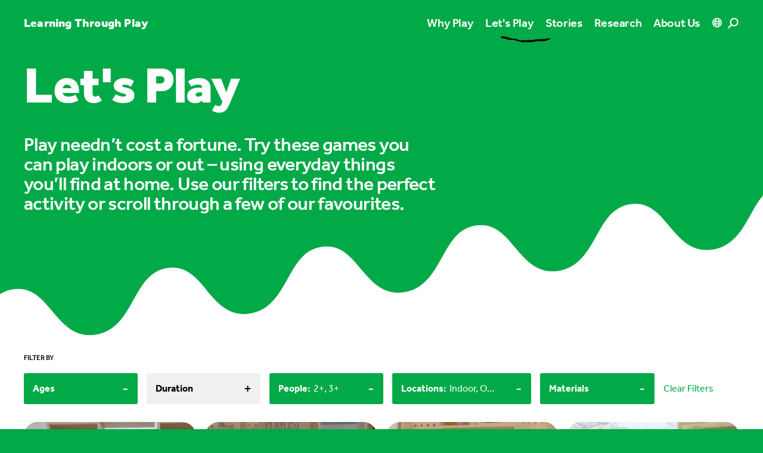

--- FILE ---
content_type: text/html; charset=utf-8
request_url: https://learningthroughplay.com/let-s-play?people=2%2B&people=3%2B&limit=12&ages=6-9%20years&categories=LEGO%20bricks&locations=Indoor&locations=Outdoor
body_size: 34608
content:
<!doctype html>
<html data-n-head-ssr class="antialiased" lang="en" data-n-head="%7B%22class%22:%7B%22ssr%22:%22antialiased%22%7D,%22lang%22:%7B%22ssr%22:%22en%22%7D%7D">
  <head >
    <meta data-n-head="ssr" charset="utf-8"><meta data-n-head="ssr" name="viewport" content="width=device-width, initial-scale=1, viewport-fit=cover"><meta data-n-head="ssr" name="format-detection" content="telephone=no"><meta data-n-head="ssr" name="theme-color" content="#000000" media="(prefers-color-scheme: dark)"><meta data-n-head="ssr" name="theme-color" content="#000000" media="(prefers-color-scheme: light)"><meta data-n-head="ssr" name="facebook-domain-verification" content="ppb7smse1e3y2pfq1w12fdvaryz275"><meta data-n-head="ssr" name="description" content="Play needn’t cost a fortune. Try these games you can play indoors or out – using everyday things you’ll find at home.  Use our filters to find the perfect activity or scroll through a few of our favourites."><meta data-n-head="ssr" property="og:title" content="Let&#x27;s Play"><meta data-n-head="ssr" property="og:description" content="Play needn’t cost a fortune. Try these games you can play indoors or out – using everyday things you’ll find at home.  Use our filters to find the perfect activity or scroll through a few of our favourites."><meta data-n-head="ssr" property="og:url" content="https://learningthroughplay.com/let-s-play"><meta data-n-head="ssr" property="og:image" content="https://cde-lego-cms-prod.azureedge.net/media/rclhwaps/whattodo_jumpingcaps-2-hero-1.jpg?width=1200"><meta data-n-head="ssr" name="twitter:card" content="summary_large_image"><meta data-n-head="ssr" name="twitter:title" content="Let&#x27;s Play"><meta data-n-head="ssr" name="twitter:description" content="Play needn’t cost a fortune. Try these games you can play indoors or out – using everyday things you’ll find at home.  Use our filters to find the perfect activity or scroll through a few of our favourites."><meta data-n-head="ssr" name="twitter:image" content="https://cde-lego-cms-prod.azureedge.net/media/rclhwaps/whattodo_jumpingcaps-2-hero-1.jpg?width=1200"><title>Let&#x27;s Play</title><link data-n-head="ssr" rel="apple-touch-icon" sizes="180x180" href="/apple-touch-icon.png"><link data-n-head="ssr" rel="icon" type="image/png" href="/favicon-32x32.png"><link data-n-head="ssr" rel="icon" type="image/png" href="/favicon-16x16.png"><link data-n-head="ssr" rel="manifest" href="/site.webmanifest"><link data-n-head="ssr" rel="mask-icon" href="/safari-pinned-tab.svg" color="#02a947"><link data-n-head="ssr" rel="stylesheet" href="https://use.typekit.net/ole3xcp.css"><link data-n-head="ssr" rel="canonical" href="https://learningthroughplay.com/let-s-play"><script data-n-head="ssr" src="https://policy.app.cookieinformation.com/uc.js" data-culture="EN" type="text/javascript"></script><script data-n-head="ssr" data-hid="google-translate-embed">
          function googleTranslateElementInit() {
            new google.translate.TranslateElement({ pageLanguage: "en" })
          }
        </script><script data-n-head="ssr" data-hid="gtm-script">if(!window._gtm_init){window._gtm_init=1;(function(w,n,d,m,e,p){w[d]=(w[d]==1||n[d]=='yes'||n[d]==1||n[m]==1||(w[e]&&w[e][p]&&w[e][p]()))?1:0})(window,navigator,'doNotTrack','msDoNotTrack','external','msTrackingProtectionEnabled');(function(w,d,s,l,x,y){w[x]={};w._gtm_inject=function(i){if(w.doNotTrack||w[x][i])return;w[x][i]=1;w[l]=w[l]||[];w[l].push({'gtm.start':new Date().getTime(),event:'gtm.js'});var f=d.getElementsByTagName(s)[0],j=d.createElement(s);j.async=true;j.src='https://www.googletagmanager.com/gtm.js?id='+i;f.parentNode.insertBefore(j,f);};w[y]('GTM-KKHTL6N')})(window,document,'script','dataLayer','_gtm_ids','_gtm_inject')}</script><link rel="preload" href="/_nuxt/d811543.js" as="script"><link rel="preload" href="/_nuxt/b2f7687.js" as="script"><link rel="preload" href="/_nuxt/8f8e652.js" as="script"><link rel="preload" href="/_nuxt/26846cc.js" as="script"><link rel="preload" href="/_nuxt/b4ff40d.js" as="script"><link rel="preload" href="/_nuxt/d174aa1.js" as="script"><link rel="preload" href="/_nuxt/8ce058e.js" as="script"><link rel="preload" href="/_nuxt/51ec28f.js" as="script"><link rel="preload" href="/_nuxt/385a1f8.js" as="script"><style data-vue-ssr-id="d706d280:0 709683a2:0 f61d3a22:0 731e57c6:0 36b4e7be:0 364da438:0 3fb9d2a4:0 57f9b4c2:0">:root{--color-green:#02a947;--color-purple:#4c2f92;--color-blue:#006cb7;--color-red:#e3000b;--color-yellow:#ffcf00;--color-pink:#f8bbd6;--color-cyan-blue:#41aacd;--color-light-blue:#b4e1e8;--color-white:#fff;--color-black:#000;--color-gray:#f0f0ef;--color-black-opacity:rgba(0,0,0,.1);--color-primary:var(--color-green);--color-secondary:var(--color-purple);--color-tertiary:var(--color-yellow);--color-content:var(--color-white);--color-box:var(--color-gray)}.theme-green{--color-primary:var(--color-green);--color-secondary:var(--color-purple);--color-tertiary:var(--color-yellow);--color-content:var(--color-white)}.theme-purple{--color-primary:var(--color-purple);--color-secondary:var(--color-green);--color-tertiary:var(--color-yellow);--color-content:var(--color-white)}.theme-blue{--color-primary:var(--color-blue);--color-secondary:var(--color-pink);--color-tertiary:var(--color-green);--color-content:var(--color-white)}.theme-red{--color-primary:var(--color-red);--color-secondary:var(--color-yellow);--color-tertiary:var(--color-cyan-blue);--color-content:var(--color-white)}.theme-yellow{--color-primary:var(--color-yellow);--color-secondary:var(--color-purple);--color-tertiary:var(--color-light-blue);--color-content:var(--color-black)}.theme-green .theme-primary{--color-primary:var(--color-green);--color-content:var(--color-white)}.theme-purple .theme-primary{--color-primary:var(--color-purple);--color-content:var(--color-white)}.theme-blue .theme-primary{--color-primary:var(--color-blue);--color-content:var(--color-white)}.theme-red .theme-primary{--color-primary:var(--color-red);--color-content:var(--color-white)}.theme-yellow .theme-primary{--color-primary:var(--color-yellow);--color-content:var(--color-black)}.theme-green .theme-secondary{--color-primary:var(--color-purple);--color-content:var(--color-white)}.theme-purple .theme-secondary{--color-primary:var(--color-green);--color-content:var(--color-white)}.theme-blue .theme-secondary{--color-primary:var(--color-pink);--color-content:var(--color-black)}.theme-red .theme-secondary{--color-primary:var(--color-yellow);--color-content:var(--color-black)}.theme-yellow .theme-secondary{--color-primary:var(--color-purple);--color-content:var(--color-white)}.theme-green .theme-tertiary,.theme-purple .theme-tertiary{--color-primary:var(--color-yellow);--color-content:var(--color-black)}.theme-blue .theme-tertiary{--color-primary:var(--color-green);--color-content:var(--color-white)}.theme-red .theme-tertiary{--color-primary:var(--color-cyan-blue);--color-content:var(--color-white)}.theme-yellow .theme-tertiary{--color-primary:var(--color-light-blue);--color-content:var(--color-black)}.theme-important.theme-green .theme-primary{--color-primary:var(--color-green);--color-content:var(--color-white)}.theme-important.theme-purple .theme-primary{--color-primary:var(--color-purple);--color-content:var(--color-white)}.theme-important.theme-blue .theme-primary{--color-primary:var(--color-blue);--color-content:var(--color-white)}.theme-important.theme-red .theme-primary{--color-primary:var(--color-red);--color-content:var(--color-white)}.theme-important.theme-yellow .theme-primary{--color-primary:var(--color-yellow);--color-content:var(--color-black)}.theme-important.theme-green .theme-secondary{--color-primary:var(--color-purple);--color-content:var(--color-white)}.theme-important.theme-purple .theme-secondary{--color-primary:var(--color-green);--color-content:var(--color-white)}.theme-important.theme-blue .theme-secondary{--color-primary:var(--color-pink);--color-content:var(--color-black)}.theme-important.theme-red .theme-secondary{--color-primary:var(--color-yellow);--color-content:var(--color-black)}.theme-important.theme-yellow .theme-secondary{--color-primary:var(--color-purple);--color-content:var(--color-white)}.theme-important.theme-green .theme-tertiary,.theme-important.theme-purple .theme-tertiary{--color-primary:var(--color-yellow);--color-content:var(--color-black)}.theme-important.theme-blue .theme-tertiary{--color-primary:var(--color-green);--color-content:var(--color-white)}.theme-important.theme-red .theme-tertiary{--color-primary:var(--color-cyan-blue);--color-content:var(--color-white)}.theme-important.theme-yellow .theme-tertiary{--color-primary:var(--color-light-blue);--color-content:var(--color-black)}

/*! tailwindcss v3.1.8 | MIT License | https://tailwindcss.com*/*,:after,:before{border:0 solid #e5e7eb;box-sizing:border-box}:after,:before{--tw-content:""}html{line-height:1.5;-webkit-text-size-adjust:100%;font-family:ui-sans-serif,system-ui,-apple-system,Segoe UI,Roboto,Ubuntu,Cantarell,Noto Sans,sans-serif,BlinkMacSystemFont,"Segoe UI","Helvetica Neue",Arial,"Noto Sans","Apple Color Emoji","Segoe UI Emoji","Segoe UI Symbol","Noto Color Emoji";-moz-tab-size:4;-o-tab-size:4;tab-size:4}body{line-height:inherit;margin:0}hr{border-top-width:1px;color:inherit;height:0}abbr:where([title]){text-decoration:underline;-webkit-text-decoration:underline dotted;text-decoration:underline dotted}h1,h2,h3,h4,h5,h6{font-size:inherit;font-weight:inherit}a{color:inherit;text-decoration:inherit}b,strong{font-weight:bolder}code,kbd,pre,samp{font-family:ui-monospace,SFMono-Regular,Menlo,Monaco,Consolas,"Liberation Mono","Courier New",monospace;font-size:1em}small{font-size:80%}sub,sup{font-size:75%;line-height:0;position:relative;vertical-align:baseline}sub{bottom:-.25em}sup{top:-.5em}table{border-collapse:collapse;border-color:inherit;text-indent:0}button,input,optgroup,select,textarea{color:inherit;font-family:inherit;font-size:100%;font-weight:inherit;line-height:inherit;margin:0;padding:0}button,select{text-transform:none}[type=button],[type=reset],[type=submit],button{-webkit-appearance:button;background-color:transparent;background-image:none}:-moz-focusring{outline:auto}:-moz-ui-invalid{box-shadow:none}progress{vertical-align:baseline}::-webkit-inner-spin-button,::-webkit-outer-spin-button{height:auto}[type=search]{-webkit-appearance:textfield;outline-offset:-2px}::-webkit-search-decoration{-webkit-appearance:none}::-webkit-file-upload-button{-webkit-appearance:button;font:inherit}summary{display:list-item}blockquote,dd,dl,figure,h1,h2,h3,h4,h5,h6,hr,p,pre{margin:0}fieldset{margin:0}fieldset,legend{padding:0}menu,ol,ul{list-style:none;margin:0;padding:0}textarea{resize:vertical}input::-moz-placeholder,textarea::-moz-placeholder{color:#9ca3af;opacity:1}input::placeholder,textarea::placeholder{color:#9ca3af;opacity:1}[role=button],button{cursor:pointer}:disabled{cursor:default}audio,canvas,embed,iframe,img,object,svg,video{display:block;vertical-align:middle}img,video{height:auto;max-width:100%}[multiple],[type=date],[type=datetime-local],[type=email],[type=month],[type=number],[type=password],[type=search],[type=tel],[type=text],[type=time],[type=url],[type=week],select,textarea{-webkit-appearance:none;-moz-appearance:none;appearance:none;background-color:#fff;border-color:#6b7280;border-radius:0;border-width:1px;font-size:1rem;line-height:1.5rem;padding:.5rem .75rem;--tw-shadow:0 0 transparent}[multiple]:focus,[type=date]:focus,[type=datetime-local]:focus,[type=email]:focus,[type=month]:focus,[type=number]:focus,[type=password]:focus,[type=search]:focus,[type=tel]:focus,[type=text]:focus,[type=time]:focus,[type=url]:focus,[type=week]:focus,select:focus,textarea:focus{outline:2px solid transparent;outline-offset:2px;--tw-ring-inset:var(--tw-empty,/*!*/ /*!*/);--tw-ring-offset-width:0px;--tw-ring-offset-color:#fff;--tw-ring-color:#2563eb;--tw-ring-offset-shadow:var(--tw-ring-inset) 0 0 0 var(--tw-ring-offset-width) var(--tw-ring-offset-color);--tw-ring-shadow:var(--tw-ring-inset) 0 0 0 calc(1px + var(--tw-ring-offset-width)) var(--tw-ring-color);border-color:#2563eb;box-shadow:/*!*/ /*!*/ 0 0 0 0 #fff,/*!*/ /*!*/ 0 0 0 1px #2563eb,var(--tw-shadow);box-shadow:var(--tw-ring-offset-shadow),var(--tw-ring-shadow),var(--tw-shadow)}input::-moz-placeholder,textarea::-moz-placeholder{color:#6b7280;opacity:1}input::placeholder,textarea::placeholder{color:#6b7280;opacity:1}::-webkit-datetime-edit-fields-wrapper{padding:0}::-webkit-date-and-time-value{min-height:1.5em}::-webkit-datetime-edit,::-webkit-datetime-edit-day-field,::-webkit-datetime-edit-hour-field,::-webkit-datetime-edit-meridiem-field,::-webkit-datetime-edit-millisecond-field,::-webkit-datetime-edit-minute-field,::-webkit-datetime-edit-month-field,::-webkit-datetime-edit-second-field,::-webkit-datetime-edit-year-field{padding-bottom:0;padding-top:0}select{background-image:url("data:image/svg+xml;charset=utf-8,%3Csvg xmlns='http://www.w3.org/2000/svg' fill='none' viewBox='0 0 20 20'%3E%3Cpath stroke='%236b7280' stroke-linecap='round' stroke-linejoin='round' stroke-width='1.5' d='m6 8 4 4 4-4'/%3E%3C/svg%3E");background-position:right .5rem center;background-repeat:no-repeat;background-size:1.5em 1.5em;padding-right:2.5rem;-webkit-print-color-adjust:exact;print-color-adjust:exact}[multiple]{background-image:none;background-position:0 0;background-repeat:repeat;background-size:auto auto;background-size:initial;padding-right:.75rem;-webkit-print-color-adjust:inherit;print-color-adjust:inherit}[type=checkbox],[type=radio]{-webkit-appearance:none;-moz-appearance:none;appearance:none;background-color:#fff;background-origin:border-box;border-color:#6b7280;border-width:1px;color:#2563eb;display:inline-block;flex-shrink:0;height:1rem;padding:0;-webkit-print-color-adjust:exact;print-color-adjust:exact;-webkit-user-select:none;-moz-user-select:none;user-select:none;vertical-align:middle;width:1rem;--tw-shadow:0 0 transparent}[type=checkbox]{border-radius:0}[type=radio]{border-radius:100%}[type=checkbox]:focus,[type=radio]:focus{outline:2px solid transparent;outline-offset:2px;--tw-ring-inset:var(--tw-empty,/*!*/ /*!*/);--tw-ring-offset-width:2px;--tw-ring-offset-color:#fff;--tw-ring-color:#2563eb;--tw-ring-offset-shadow:var(--tw-ring-inset) 0 0 0 var(--tw-ring-offset-width) var(--tw-ring-offset-color);--tw-ring-shadow:var(--tw-ring-inset) 0 0 0 calc(2px + var(--tw-ring-offset-width)) var(--tw-ring-color);box-shadow:/*!*/ /*!*/ 0 0 0 2px #fff,/*!*/ /*!*/ 0 0 0 4px #2563eb,var(--tw-shadow);box-shadow:var(--tw-ring-offset-shadow),var(--tw-ring-shadow),var(--tw-shadow)}[type=checkbox]:checked,[type=radio]:checked{background-color:currentColor;background-position:50%;background-repeat:no-repeat;background-size:100% 100%;border-color:transparent}[type=checkbox]:checked{background-image:url("data:image/svg+xml;charset=utf-8,%3Csvg xmlns='http://www.w3.org/2000/svg' fill='%23fff' viewBox='0 0 16 16'%3E%3Cpath d='M12.207 4.793a1 1 0 0 1 0 1.414l-5 5a1 1 0 0 1-1.414 0l-2-2a1 1 0 0 1 1.414-1.414L6.5 9.086l4.293-4.293a1 1 0 0 1 1.414 0'/%3E%3C/svg%3E")}[type=radio]:checked{background-image:url("data:image/svg+xml;charset=utf-8,%3Csvg xmlns='http://www.w3.org/2000/svg' fill='%23fff' viewBox='0 0 16 16'%3E%3Ccircle cx='8' cy='8' r='3'/%3E%3C/svg%3E")}[type=checkbox]:checked:focus,[type=checkbox]:checked:hover,[type=radio]:checked:focus,[type=radio]:checked:hover{background-color:currentColor;border-color:transparent}[type=checkbox]:indeterminate{background-color:currentColor;background-image:url("data:image/svg+xml;charset=utf-8,%3Csvg xmlns='http://www.w3.org/2000/svg' fill='none' viewBox='0 0 16 16'%3E%3Cpath stroke='%23fff' stroke-linecap='round' stroke-linejoin='round' stroke-width='2' d='M4 8h8'/%3E%3C/svg%3E");background-position:50%;background-repeat:no-repeat;background-size:100% 100%;border-color:transparent}[type=checkbox]:indeterminate:focus,[type=checkbox]:indeterminate:hover{background-color:currentColor;border-color:transparent}[type=file]{background:transparent none repeat 0 0/auto auto padding-box border-box scroll;background:initial;border-color:inherit;border-radius:0;border-width:0;font-size:inherit;line-height:inherit;padding:0}[type=file]:focus{outline:1px solid ButtonText;outline:1px auto -webkit-focus-ring-color}body{font-family:"effra",sans-serif}h1{font-size:3rem;letter-spacing:-.02em;line-height:1}@media (min-width:1024px){h1{font-size:5.375rem;letter-spacing:-.02em;line-height:1}}@media (min-width:1440px){h1{font-size:6.25rem;letter-spacing:-.02em;line-height:1}}h1{font-weight:900}section{margin-bottom:80px;margin-top:80px}@media (min-width:1024px){section{margin-bottom:120px;margin-top:120px}}@media (min-width:1680px){section{margin-bottom:150px;margin-top:150px}}@media (min-width:1920px){section{margin-bottom:200px;margin-top:200px}}section.accordion-block+section.accordion-block,section.accordion-block+section.quote-block,section.accordion-block+section.text-block,section.quote-block+section.accordion-block,section.quote-block+section.quote-block,section.quote-block+section.text-block,section.text-block+section.accordion-block,section.text-block+section.quote-block,section.text-block+section.text-block{margin-top:-40px}@media (min-width:1024px){section.accordion-block+section.accordion-block,section.accordion-block+section.quote-block,section.accordion-block+section.text-block,section.quote-block+section.accordion-block,section.quote-block+section.quote-block,section.quote-block+section.text-block,section.text-block+section.accordion-block,section.text-block+section.quote-block,section.text-block+section.text-block{margin-top:-60px}}@media (min-width:1680px){section.accordion-block+section.accordion-block,section.accordion-block+section.quote-block,section.accordion-block+section.text-block,section.quote-block+section.accordion-block,section.quote-block+section.quote-block,section.quote-block+section.text-block,section.text-block+section.accordion-block,section.text-block+section.quote-block,section.text-block+section.text-block{margin-top:-75px}}@media (min-width:1920px){section.accordion-block+section.accordion-block,section.accordion-block+section.quote-block,section.accordion-block+section.text-block,section.quote-block+section.accordion-block,section.quote-block+section.quote-block,section.quote-block+section.text-block,section.text-block+section.accordion-block,section.text-block+section.quote-block,section.text-block+section.text-block{margin-top:-100px}}.content h2{font-size:1.75rem;letter-spacing:-.02em;line-height:1.05}@media (min-width:1024px){.content h2{font-size:3rem;letter-spacing:-.02em;line-height:1.05}}.content h2{font-weight:700;margin-bottom:20px}.content h2:not(:first-child){margin-top:40px}.content h3{font-size:1.375rem;letter-spacing:-.02em;line-height:1.05}@media (min-width:1024px){.content h3{font-size:2rem;letter-spacing:-.02em;line-height:1.05}}.content h3{font-weight:700;margin-bottom:20px}.content h3:not(:first-child){margin-top:40px}.content h4{font-size:1.1875rem;font-weight:500;letter-spacing:-.02em;line-height:1.0999999999999999;margin-bottom:20px}.content h4:not(:first-child){margin-top:40px}.content p{font-size:.9375rem;letter-spacing:.01em;line-height:1.2}@media (min-width:1024px){.content p{font-size:1.1875rem;letter-spacing:.01em;line-height:1.2}}.content p{margin-bottom:20px}.content a{color:#02a947;color:var(--color-primary);font-weight:700;text-decoration-line:underline;word-break:break-all}.content a:hover{text-decoration-line:none}.theme-yellow .content a{--tw-text-opacity:1;color:#000;color:rgba(0,0,0,var(--tw-text-opacity))}.section-block .content a{color:#fff;color:var(--color-content)}.section-block .box-content a{color:#02a947;color:var(--color-primary)}.theme-yellow.section-block .box-content a{--tw-text-opacity:1;color:#000;color:rgba(0,0,0,var(--tw-text-opacity))}.content ol,.content ul{margin-bottom:15px;margin-top:15px}.content li{font-weight:400;margin-bottom:10px;margin-top:10px;padding-left:20px;position:relative}.content ol>li:before{content:counter(list-item,decimal) ".";content:counter(list-item,var(--list-counter-style,decimal)) ".";font-weight:600;left:0;position:absolute;top:0}.content ul>li:before{border-radius:9999px;content:"";height:10px;left:0;position:absolute;top:6px;width:10px;--tw-bg-opacity:1;background-color:#000;background-color:rgba(0,0,0,var(--tw-bg-opacity))}.section-block .content ul>li:before{background-color:#fff;background-color:var(--color-content)}.content ul>li>ul>li:before{border-radius:9999px;border-width:1px;content:"";height:10px;left:0;position:absolute;top:6px;width:10px;--tw-border-opacity:1;border-color:#000;border-color:rgba(0,0,0,var(--tw-border-opacity));--tw-bg-opacity:1;background-color:#fff;background-color:rgba(255,255,255,var(--tw-bg-opacity))}.section-block .content ul>li>ul>li:before{background-color:transparent;border-color:#fff;border-color:var(--color-content)}.accordion-block .content li:first-child,.accordion-block .content ol:first-child,.accordion-block .content ul:first-child{margin-top:0}*,:after,:before{--tw-border-spacing-x:0;--tw-border-spacing-y:0;--tw-translate-x:0;--tw-translate-y:0;--tw-rotate:0;--tw-skew-x:0;--tw-skew-y:0;--tw-scale-x:1;--tw-scale-y:1;--tw-pan-x: ;--tw-pan-y: ;--tw-pinch-zoom: ;--tw-scroll-snap-strictness:proximity;--tw-ordinal: ;--tw-slashed-zero: ;--tw-numeric-figure: ;--tw-numeric-spacing: ;--tw-numeric-fraction: ;--tw-ring-inset: ;--tw-ring-offset-width:0px;--tw-ring-offset-color:#fff;--tw-ring-color:rgba(59,130,246,.5);--tw-ring-offset-shadow:0 0 transparent;--tw-ring-shadow:0 0 transparent;--tw-shadow:0 0 transparent;--tw-shadow-colored:0 0 transparent;--tw-blur: ;--tw-brightness: ;--tw-contrast: ;--tw-grayscale: ;--tw-hue-rotate: ;--tw-invert: ;--tw-saturate: ;--tw-sepia: ;--tw-drop-shadow: ;--tw-backdrop-blur: ;--tw-backdrop-brightness: ;--tw-backdrop-contrast: ;--tw-backdrop-grayscale: ;--tw-backdrop-hue-rotate: ;--tw-backdrop-invert: ;--tw-backdrop-opacity: ;--tw-backdrop-saturate: ;--tw-backdrop-sepia: }::backdrop{--tw-border-spacing-x:0;--tw-border-spacing-y:0;--tw-translate-x:0;--tw-translate-y:0;--tw-rotate:0;--tw-skew-x:0;--tw-skew-y:0;--tw-scale-x:1;--tw-scale-y:1;--tw-pan-x: ;--tw-pan-y: ;--tw-pinch-zoom: ;--tw-scroll-snap-strictness:proximity;--tw-ordinal: ;--tw-slashed-zero: ;--tw-numeric-figure: ;--tw-numeric-spacing: ;--tw-numeric-fraction: ;--tw-ring-inset: ;--tw-ring-offset-width:0px;--tw-ring-offset-color:#fff;--tw-ring-color:rgba(59,130,246,.5);--tw-ring-offset-shadow:0 0 transparent;--tw-ring-shadow:0 0 transparent;--tw-shadow:0 0 transparent;--tw-shadow-colored:0 0 transparent;--tw-blur: ;--tw-brightness: ;--tw-contrast: ;--tw-grayscale: ;--tw-hue-rotate: ;--tw-invert: ;--tw-saturate: ;--tw-sepia: ;--tw-drop-shadow: ;--tw-backdrop-blur: ;--tw-backdrop-brightness: ;--tw-backdrop-contrast: ;--tw-backdrop-grayscale: ;--tw-backdrop-hue-rotate: ;--tw-backdrop-invert: ;--tw-backdrop-opacity: ;--tw-backdrop-saturate: ;--tw-backdrop-sepia: }.container{width:100%}@media (min-width:414px){.container{max-width:414px}}@media (min-width:768px){.container{max-width:768px}}@media (min-width:1024px){.container{max-width:1024px}}@media (min-width:1440px){.container{max-width:1440px}}@media (min-width:1680px){.container{max-width:1680px}}@media (min-width:1920px){.container{max-width:1920px}}.aspect-w-1,.aspect-w-10,.aspect-w-11,.aspect-w-12,.aspect-w-13,.aspect-w-14,.aspect-w-15,.aspect-w-16,.aspect-w-2,.aspect-w-3,.aspect-w-4,.aspect-w-5,.aspect-w-6,.aspect-w-7,.aspect-w-8,.aspect-w-9{padding-bottom:calc(var(--tw-aspect-h)/var(--tw-aspect-w)*100%);position:relative}.aspect-w-10>*,.aspect-w-11>*,.aspect-w-12>*,.aspect-w-13>*,.aspect-w-14>*,.aspect-w-15>*,.aspect-w-16>*,.aspect-w-1>*,.aspect-w-2>*,.aspect-w-3>*,.aspect-w-4>*,.aspect-w-5>*,.aspect-w-6>*,.aspect-w-7>*,.aspect-w-8>*,.aspect-w-9>*{bottom:0;height:100%;left:0;position:absolute;right:0;top:0;width:100%}.aspect-w-1{--tw-aspect-w:1}.aspect-w-9{--tw-aspect-w:9}.aspect-w-11{--tw-aspect-w:11}.aspect-w-16{--tw-aspect-w:16}.aspect-h-1{--tw-aspect-h:1}.aspect-h-6{--tw-aspect-h:6}.aspect-h-9{--tw-aspect-h:9}.aspect-h-12{--tw-aspect-h:12}.aspect-h-16{--tw-aspect-h:16}.main-grid{display:grid;grid-template-columns:repeat(12,minmax(0,1fr));grid-gap:15px;gap:15px}.colored-text{color:#02a947;color:var(--color-primary)}.theme-yellow .colored-text{--tw-text-opacity:1;color:#000;color:rgba(0,0,0,var(--tw-text-opacity))}.section-block .colored-text{color:#fff;color:var(--color-content)}.gutter{padding-left:20px;padding-right:20px}@media (min-width:1024px){.gutter{padding-left:40px;padding-right:40px}}@media (min-width:1440px){.gutter{padding-left:70px;padding-right:70px}}@media (min-width:1680px){.gutter{padding-left:120px;padding-right:120px}}@media (min-width:1920px){.gutter{padding-left:170px;padding-right:170px}}.gutter-left{padding-left:20px}@media (min-width:1024px){.gutter-left{padding-left:40px}}@media (min-width:1440px){.gutter-left{padding-left:70px}}@media (min-width:1680px){.gutter-left{padding-left:120px}}@media (min-width:1920px){.gutter-left{padding-left:170px}}@media (min-width:1024px){.gutter-left-lg{padding-left:40px}}@media (min-width:1440px){.gutter-left-lg{padding-left:70px}}@media (min-width:1680px){.gutter-left-lg{padding-left:120px}}@media (min-width:1920px){.gutter-left-lg{padding-left:170px}}.gutter-right{padding-right:20px}@media (min-width:1024px){.gutter-right{padding-right:40px}}@media (min-width:1440px){.gutter-right{padding-right:70px}}@media (min-width:1680px){.gutter-right{padding-right:120px}}@media (min-width:1920px){.gutter-right{padding-right:170px}}@media (min-width:1024px){.gutter-right-lg{padding-right:40px}}@media (min-width:1440px){.gutter-right-lg{padding-right:70px}}@media (min-width:1680px){.gutter-right-lg{padding-right:120px}}@media (min-width:1920px){.gutter-right-lg{padding-right:170px}}.no-gutter .gutter{padding-left:0;padding-right:0}@media (min-width:1024px){.no-gutter .gutter{padding-left:0;padding-right:0}}@media (min-width:1440px){.no-gutter .gutter{padding-left:0;padding-right:0}}@media (min-width:1680px){.no-gutter .gutter{padding-left:0;padding-right:0}}@media (min-width:1920px){.no-gutter .gutter{padding-left:0;padding-right:0}}.btn-primary{align-items:center;background-color:#02a947;background-color:var(--color-primary);border-radius:9999px;color:#fff;color:var(--color-content);display:inline-flex;font-size:1.125rem;font-weight:700;line-height:1.75rem;padding:10px 30px}.btn-primary .arrow{height:15px;margin-left:10px;width:15px}.section-block .btn-primary:not(.campaign-link){--tw-bg-opacity:1;background-color:#fff;background-color:rgba(255,255,255,var(--tw-bg-opacity));--tw-text-opacity:1;color:#000;color:rgba(0,0,0,var(--tw-text-opacity))}.btn-secondary{align-items:center;border-radius:9999px;display:inline-flex;font-size:1.125rem;font-weight:700;line-height:1.75rem}.btn-secondary .circle{background-color:#02a947;background-color:var(--color-primary);border-radius:9999px;height:40px;margin-left:10px;position:relative;transition-duration:.3s;transition-property:all;transition-timing-function:cubic-bezier(.4,0,.2,1);width:40px}.btn-secondary .circle .arrow{height:15px;left:50%;position:absolute;top:50%;width:15px;--tw-translate-x:-50%;--tw-translate-y:-50%;color:#fff;color:var(--color-content);transform:translate(-50%,-50%) rotate(var(--tw-rotate)) skewX(var(--tw-skew-x)) skewY(var(--tw-skew-y)) scaleX(var(--tw-scale-x)) scaleY(var(--tw-scale-y));transform:translate(var(--tw-translate-x),var(--tw-translate-y)) rotate(var(--tw-rotate)) skewX(var(--tw-skew-x)) skewY(var(--tw-skew-y)) scaleX(var(--tw-scale-x)) scaleY(var(--tw-scale-y))}.section-block .btn-secondary .circle{--tw-bg-opacity:1;background-color:#fff;background-color:rgba(255,255,255,var(--tw-bg-opacity))}.section-block .btn-secondary .circle .arrow{height:15px;width:15px;--tw-text-opacity:1;color:#000;color:rgba(0,0,0,var(--tw-text-opacity))}.btn-tertiary{align-items:center;display:inline-flex;font-size:1.125rem;font-weight:700;line-height:1.75rem}.btn-tertiary .arrow{height:15px;margin-left:10px;transition-duration:.3s;transition-property:all;transition-timing-function:cubic-bezier(.4,0,.2,1);width:15px}.section-block .btn-tertiary,.section-block .btn-tertiary .arrow{color:#fff;color:var(--color-content)}.plain-link{font-size:.9375rem;font-weight:500;letter-spacing:.01em;line-height:1.2;text-decoration-line:underline}.circle{align-items:center;border-radius:9999px;display:flex;height:35px;justify-content:center;width:35px;--tw-bg-opacity:1;background-color:#fff;background-color:rgba(255,255,255,var(--tw-bg-opacity))}.content-max-width{justify-self:center;width:100%}@media (min-width:1024px){.content-max-width{grid-column:span 8/span 8;grid-column-start:3}}.content-max-width{max-width:750px}.photo-credits{font-size:.75rem;letter-spacing:0;line-height:1;--tw-text-opacity:1;color:#000;color:rgba(0,0,0,var(--tw-text-opacity));opacity:.5}.section-block .photo-credits{color:#fff;color:var(--color-content)}.lightbox .photo-credits{--tw-text-opacity:1;color:#fff;color:rgba(255,255,255,var(--tw-text-opacity))}.label{font-size:.75rem;font-weight:500;line-height:1rem;line-height:1;text-transform:uppercase}.typo-xxs,.typo-xxs-bold{font-size:.75rem;letter-spacing:0;line-height:1}.typo-xxs-bold{font-weight:700}.typo-xs-medium{font-weight:500}.typo-xs-heavy,.typo-xs-medium{font-size:1.1875rem;letter-spacing:-.02em;line-height:1.0999999999999999}.typo-xs-heavy{font-weight:900}.typo-sm{font-size:1.375rem;letter-spacing:-.02em;line-height:1.05}@media (min-width:1024px){.typo-sm{font-size:2rem;letter-spacing:-.02em;line-height:1.05}}.typo-sm-medium{font-size:1.375rem;letter-spacing:-.02em;line-height:1.05}@media (min-width:1024px){.typo-sm-medium{font-size:2rem;letter-spacing:-.02em;line-height:1.05}}.typo-sm-medium{font-weight:500}.typo-sm-bold{font-size:1.375rem;letter-spacing:-.02em;line-height:1.05}@media (min-width:1024px){.typo-sm-bold{font-size:2rem;letter-spacing:-.02em;line-height:1.05}}.typo-sm-bold{font-weight:700}.typo-sm-heavy{font-size:1.375rem;letter-spacing:-.02em;line-height:1.05}@media (min-width:1024px){.typo-sm-heavy{font-size:2rem;letter-spacing:-.02em;line-height:1.05}}.typo-sm-heavy{font-weight:900}.typo-md{font-size:1.75rem;letter-spacing:-.02em;line-height:1.05}@media (min-width:1024px){.typo-md{font-size:3rem;letter-spacing:-.02em;line-height:1.05}}.typo-md-bold{font-size:1.75rem;letter-spacing:-.02em;line-height:1.05}@media (min-width:1024px){.typo-md-bold{font-size:3rem;letter-spacing:-.02em;line-height:1.05}}.typo-md-bold{font-weight:700}.typo-md-heavy{font-size:1.75rem;letter-spacing:-.02em;line-height:1.05}@media (min-width:1024px){.typo-md-heavy{font-size:3rem;letter-spacing:-.02em;line-height:1.05}}.typo-md-heavy{font-weight:900}.typo-lg{font-size:2rem;letter-spacing:-.02em;line-height:1.05}@media (min-width:1024px){.typo-lg{font-size:4.625rem;letter-spacing:-.02em;line-height:1.05}}.typo-lg-heavy{font-size:2rem;letter-spacing:-.02em;line-height:1.05}@media (min-width:1024px){.typo-lg-heavy{font-size:4.625rem;letter-spacing:-.02em;line-height:1.05}}.typo-lg-heavy{font-weight:900}.typo-xl{font-size:3rem;letter-spacing:-.02em;line-height:1}@media (min-width:1024px){.typo-xl{font-size:5.375rem;letter-spacing:-.02em;line-height:1}}@media (min-width:1440px){.typo-xl{font-size:6.25rem;letter-spacing:-.02em;line-height:1}}.typo-xl-heavy{font-size:3rem;letter-spacing:-.02em;line-height:1}@media (min-width:1024px){.typo-xl-heavy{font-size:5.375rem;letter-spacing:-.02em;line-height:1}}@media (min-width:1440px){.typo-xl-heavy{font-size:6.25rem;letter-spacing:-.02em;line-height:1}}.typo-xl-heavy{font-weight:900}.typo-base{font-size:.9375rem;letter-spacing:.01em;line-height:1.2}@media (min-width:1024px){.typo-base{font-size:1.1875rem;letter-spacing:.01em;line-height:1.2}}.typo-base-medium{font-size:.9375rem;letter-spacing:.01em;line-height:1.2}@media (min-width:1024px){.typo-base-medium{font-size:1.1875rem;letter-spacing:.01em;line-height:1.2}}.typo-base-medium{font-weight:500}.webkit-translate-3d-reset{-webkit-transform:translateZ(0)}.slide-transition{transition-duration:.3s;transition-property:all;transition-timing-function:cubic-bezier(.4,0,.2,1)}.horizontal-center{left:0;margin-left:auto;margin-right:auto;position:absolute;right:0}.sr-only{height:1px;margin:-1px;overflow:hidden;padding:0;position:absolute;width:1px;clip:rect(0,0,0,0);border-width:0;white-space:nowrap}.pointer-events-none{pointer-events:none}.pointer-events-auto{pointer-events:auto}.visible{visibility:visible}.invisible{visibility:hidden}.fixed{position:fixed}.absolute{position:absolute}.relative{position:relative}.inset-0{left:0;right:0}.inset-0,.inset-y-0{bottom:0;top:0}.top-2{top:10px}.left-2{left:10px}.top-0{top:0}.right-6{right:30px}.-left-full{left:-100%}.left-0{left:0}.right-0{right:0}.bottom-0{bottom:0}.left-1\/4{left:25%}.left-1\/2{left:50%}.top-\[15vh\]{top:15vh}.top-4{top:20px}.right-4{right:20px}.-top-11{top:-55px}.left-4{left:20px}.top-\[50\%\]{top:50%}.left-\[50\%\]{left:50%}.bottom-6{bottom:30px}.right-full{right:100%}.bottom-full{bottom:100%}.left-\[47\%\]{left:47%}.bottom-12{bottom:60px}.top-1\/4{top:25%}.top-18{top:90px}.right-\[-120px\]{right:-120px}.top-full{top:100%}.left-full{left:100%}.left-1\/3{left:33.333333%}.top-8{top:40px}.right-8{right:40px}.top-\[60\%\]{top:60%}.z-0{z-index:0}.z-50{z-index:50}.z-10{z-index:10}.z-20{z-index:20}.z-30{z-index:30}.z-\[25\]{z-index:25}.z-\[2\]{z-index:2}.z-\[1\]{z-index:1}.z-40{z-index:40}.z-\[15\]{z-index:15}.col-span-3{grid-column:span 3/span 3}.col-span-12{grid-column:span 12/span 12}.col-span-10{grid-column:span 10/span 10}.col-span-11{grid-column:span 11/span 11}.col-span-8{grid-column:span 8/span 8}.col-span-7{grid-column:span 7/span 7}.col-span-4{grid-column:span 4/span 4}.col-span-5{grid-column:span 5/span 5}.col-span-6{grid-column:span 6/span 6}.col-start-9{grid-column-start:9}.col-start-2{grid-column-start:2}.col-start-1{grid-column-start:1}.col-start-3{grid-column-start:3}.row-start-2{grid-row-start:2}.row-start-1{grid-row-start:1}.mx-auto{margin-left:auto;margin-right:auto}.my-2{margin-bottom:10px;margin-top:10px}.my-8{margin-bottom:40px;margin-top:40px}.mt-4{margin-top:20px}.mt-2{margin-top:10px}.mt-5{margin-top:25px}.ml-3{margin-left:15px}.ml-1{margin-left:5px}.mt-1{margin-top:5px}.mr-2{margin-right:10px}.mt-8{margin-top:40px}.ml-auto{margin-left:auto}.mb-\[8px\]{margin-bottom:8px}.mb-4{margin-bottom:20px}.mt-6{margin-top:30px}.-mt-1{margin-top:-5px}.-ml-2{margin-left:-10px}.mr-1{margin-right:5px}.mt-12{margin-top:60px}.mb-1{margin-bottom:5px}.mb-3{margin-bottom:15px}.mt-\[2px\]{margin-top:2px}.mt-px{margin-top:1px}.mt-\[-2px\]{margin-top:-2px}.ml-4{margin-left:20px}.mt-3{margin-top:15px}.mr-10{margin-right:50px}.mb-2{margin-bottom:10px}.ml-2{margin-left:10px}.ml-\[2px\]{margin-left:2px}.mb-8{margin-bottom:40px}.mr-6{margin-right:30px}.mb-5{margin-bottom:25px}.-mb-2{margin-bottom:-10px}.mb-7{margin-bottom:35px}.mb-10{margin-bottom:50px}.-mb-10{margin-bottom:-50px}.-mb-14{margin-bottom:-70px}.-mb-20{margin-bottom:-100px}.mb-0{margin-bottom:0}.mr-4{margin-right:20px}.-mr-px{margin-right:-1px}.mt-\[9vh\]{margin-top:9vh}.mt-\[21vh\]{margin-top:21vh}.mt-40{margin-top:200px}.-mb-px{margin-bottom:-1px}.mt-\[250px\]{margin-top:250px}.-mt-px{margin-top:-1px}.-mt-5{margin-top:-25px}.ml-\[50\%\]{margin-left:50%}.-ml-px{margin-left:-1px}.mt-\[46\%\]{margin-top:46%}.ml-\[35\%\]{margin-left:35%}.mt-14{margin-top:70px}.-ml-16{margin-left:-80px}.mt-7{margin-top:35px}.mb-16{margin-bottom:80px}.box-content{box-sizing:content-box}.block{display:block}.\!block{display:block!important}.inline-block{display:inline-block}.inline{display:inline}.flex{display:flex}.inline-flex{display:inline-flex}.table{display:table}.grid{display:grid}.hidden{display:none}.\!hidden{display:none!important}.h-0{height:0}.h-8{height:40px}.h-11{height:55px}.h-16{height:80px}.h-full{height:100%}.h-\[3\.25rem\]{height:3.25rem}.h-7{height:35px}.h-3{height:15px}.h-6{height:30px}.h-38{height:190px}.h-10{height:50px}.h-5{height:25px}.h-4{height:20px}.h-\[8px\]{height:8px}.h-13{height:65px}.h-\[13px\]{height:13px}.h-\[18px\]{height:18px}.h-screen{height:100vh}.h-12{height:60px}.h-\[70\%\]{height:70%}.h-\[30\%\]{height:30%}.h-\[50\%\]{height:50%}.h-\[80\%\]{height:80%}.h-15{height:75px}.h-\[11px\]{height:11px}.h-\[200\%\]{height:200%}.h-2{height:10px}.h-32{height:160px}.h-\[22vh\]{height:22vh}.h-\[48vh\]{height:48vh}.h-auto{height:auto}.h-\[60px\]{height:60px}.h-\[10px\]{height:10px}.h-\[30px\]{height:30px}.h-\[45px\]{height:45px}.h-\[9px\]{height:9px}.h-\[26px\]{height:26px}.h-40{height:200px}.h-20{height:100px}.h-44{height:220px}.h-\[16\%\]{height:16%}.h-\[10\%\]{height:10%}.h-\[46\%\]{height:46%}.h-\[375px\]{height:375px}.max-h-\[900px\]{max-height:900px}.min-h-screen{min-height:100vh}.min-h-\[250px\]{min-height:250px}.min-h-\[300px\]{min-height:300px}.min-h-\[180px\]{min-height:180px}.min-h-\[inherit\]{min-height:inherit}.min-h-\[15vw\]{min-height:15vw}.min-h-\[160px\]{min-height:160px}.min-h-\[25rem\]{min-height:25rem}.w-full{width:100%}.w-8{width:40px}.w-\[90\%\]{width:90%}.w-11{width:55px}.w-6{width:30px}.w-16{width:80px}.w-5{width:25px}.w-\[3\.25rem\]{width:3.25rem}.w-1\/5{width:20%}.w-2\/5{width:40%}.w-3{width:15px}.w-13{width:65px}.w-7{width:35px}.w-1\/4{width:25%}.w-4{width:20px}.w-\[8px\]{width:8px}.w-\[90vw\]{width:90vw}.w-4\/5{width:80%}.w-\[13px\]{width:13px}.w-\[18px\]{width:18px}.w-screen{width:100vw}.w-\[11px\]{width:11px}.w-2{width:10px}.w-3\/4{width:75%}.w-\[134px\]{width:134px}.w-\[70px\]{width:70px}.w-\[40px\]{width:40px}.w-auto{width:auto}.w-\[32\%\]{width:32%}.w-\[18\%\]{width:18%}.w-\[20\%\]{width:20%}.w-\[30\%\]{width:30%}.w-\[14px\]{width:14px}.w-10{width:50px}.w-\[26px\]{width:26px}.w-20{width:100px}.w-34{width:170px}.w-40{width:200px}.w-52{width:260px}.w-12{width:60px}.w-9{width:45px}.w-\[2px\]{width:2px}.w-\[max-content\]{width:-moz-max-content;width:max-content}.w-2\/3{width:66.666667%}.w-\[35\%\]{width:35%}.w-\[15\%\]{width:15%}.w-\[500px\]{width:500px}.min-w-\[35px\]{min-width:35px}.max-w-\[800px\]{max-width:800px}.max-w-\[150px\]{max-width:150px}.max-w-\[225px\]{max-width:225px}.max-w-\[640px\]{max-width:640px}.max-w-md{max-width:28rem}.max-w-\[500px\]{max-width:500px}.max-w-\[900px\]{max-width:900px}.max-w-\[700px\]{max-width:700px}.max-w-\[600px\]{max-width:600px}.max-w-screen-2xl{max-width:1680px}.max-w-screen-xl{max-width:1440px}.max-w-\[260px\]{max-width:260px}.max-w-xl{max-width:36rem}.max-w-lg{max-width:32rem}.max-w-sm{max-width:24rem}.max-w-\[1116px\]{max-width:1116px}.flex-1{flex:1 1 0%}.flex-none{flex:none}.shrink-0{flex-shrink:0}.flex-grow,.grow{flex-grow:1}.origin-bottom-left{transform-origin:bottom left}.origin-right{transform-origin:right}.origin-bottom{transform-origin:bottom}.origin-left{transform-origin:left}.origin-center{transform-origin:center}.translate-y-\[-100\%\]{--tw-translate-y:-100%;transform:translate(var(--tw-translate-x),-100%) rotate(var(--tw-rotate)) skewX(var(--tw-skew-x)) skewY(var(--tw-skew-y)) scaleX(var(--tw-scale-x)) scaleY(var(--tw-scale-y));transform:translate(var(--tw-translate-x),var(--tw-translate-y)) rotate(var(--tw-rotate)) skewX(var(--tw-skew-x)) skewY(var(--tw-skew-y)) scaleX(var(--tw-scale-x)) scaleY(var(--tw-scale-y))}.translate-x-5{--tw-translate-x:25px;transform:translate(25px,var(--tw-translate-y)) rotate(var(--tw-rotate)) skewX(var(--tw-skew-x)) skewY(var(--tw-skew-y)) scaleX(var(--tw-scale-x)) scaleY(var(--tw-scale-y));transform:translate(var(--tw-translate-x),var(--tw-translate-y)) rotate(var(--tw-rotate)) skewX(var(--tw-skew-x)) skewY(var(--tw-skew-y)) scaleX(var(--tw-scale-x)) scaleY(var(--tw-scale-y))}.translate-x-0{--tw-translate-x:0px;transform:translateY(var(--tw-translate-y)) rotate(var(--tw-rotate)) skewX(var(--tw-skew-x)) skewY(var(--tw-skew-y)) scaleX(var(--tw-scale-x)) scaleY(var(--tw-scale-y));transform:translate(var(--tw-translate-x),var(--tw-translate-y)) rotate(var(--tw-rotate)) skewX(var(--tw-skew-x)) skewY(var(--tw-skew-y)) scaleX(var(--tw-scale-x)) scaleY(var(--tw-scale-y))}.translate-x-full{--tw-translate-x:100%;transform:translate(100%,var(--tw-translate-y)) rotate(var(--tw-rotate)) skewX(var(--tw-skew-x)) skewY(var(--tw-skew-y)) scaleX(var(--tw-scale-x)) scaleY(var(--tw-scale-y));transform:translate(var(--tw-translate-x),var(--tw-translate-y)) rotate(var(--tw-rotate)) skewX(var(--tw-skew-x)) skewY(var(--tw-skew-y)) scaleX(var(--tw-scale-x)) scaleY(var(--tw-scale-y))}.translate-x-\[-50\%\]{--tw-translate-x:-50%;transform:translate(-50%,var(--tw-translate-y)) rotate(var(--tw-rotate)) skewX(var(--tw-skew-x)) skewY(var(--tw-skew-y)) scaleX(var(--tw-scale-x)) scaleY(var(--tw-scale-y));transform:translate(var(--tw-translate-x),var(--tw-translate-y)) rotate(var(--tw-rotate)) skewX(var(--tw-skew-x)) skewY(var(--tw-skew-y)) scaleX(var(--tw-scale-x)) scaleY(var(--tw-scale-y))}.translate-y-\[-50\%\]{--tw-translate-y:-50%;transform:translate(var(--tw-translate-x),-50%) rotate(var(--tw-rotate)) skewX(var(--tw-skew-x)) skewY(var(--tw-skew-y)) scaleX(var(--tw-scale-x)) scaleY(var(--tw-scale-y));transform:translate(var(--tw-translate-x),var(--tw-translate-y)) rotate(var(--tw-rotate)) skewX(var(--tw-skew-x)) skewY(var(--tw-skew-y)) scaleX(var(--tw-scale-x)) scaleY(var(--tw-scale-y))}.translate-y-full{--tw-translate-y:100%;transform:translate(var(--tw-translate-x),100%) rotate(var(--tw-rotate)) skewX(var(--tw-skew-x)) skewY(var(--tw-skew-y)) scaleX(var(--tw-scale-x)) scaleY(var(--tw-scale-y));transform:translate(var(--tw-translate-x),var(--tw-translate-y)) rotate(var(--tw-rotate)) skewX(var(--tw-skew-x)) skewY(var(--tw-skew-y)) scaleX(var(--tw-scale-x)) scaleY(var(--tw-scale-y))}.translate-x-\[190px\]{--tw-translate-x:190px;transform:translate(190px,var(--tw-translate-y)) rotate(var(--tw-rotate)) skewX(var(--tw-skew-x)) skewY(var(--tw-skew-y)) scaleX(var(--tw-scale-x)) scaleY(var(--tw-scale-y));transform:translate(var(--tw-translate-x),var(--tw-translate-y)) rotate(var(--tw-rotate)) skewX(var(--tw-skew-x)) skewY(var(--tw-skew-y)) scaleX(var(--tw-scale-x)) scaleY(var(--tw-scale-y))}.translate-y-18{--tw-translate-y:90px;transform:translate(var(--tw-translate-x),90px) rotate(var(--tw-rotate)) skewX(var(--tw-skew-x)) skewY(var(--tw-skew-y)) scaleX(var(--tw-scale-x)) scaleY(var(--tw-scale-y));transform:translate(var(--tw-translate-x),var(--tw-translate-y)) rotate(var(--tw-rotate)) skewX(var(--tw-skew-x)) skewY(var(--tw-skew-y)) scaleX(var(--tw-scale-x)) scaleY(var(--tw-scale-y))}.translate-x-64{--tw-translate-x:320px;transform:translate(320px,var(--tw-translate-y)) rotate(var(--tw-rotate)) skewX(var(--tw-skew-x)) skewY(var(--tw-skew-y)) scaleX(var(--tw-scale-x)) scaleY(var(--tw-scale-y));transform:translate(var(--tw-translate-x),var(--tw-translate-y)) rotate(var(--tw-rotate)) skewX(var(--tw-skew-x)) skewY(var(--tw-skew-y)) scaleX(var(--tw-scale-x)) scaleY(var(--tw-scale-y))}.translate-y-\[-85\%\]{--tw-translate-y:-85%;transform:translate(var(--tw-translate-x),-85%) rotate(var(--tw-rotate)) skewX(var(--tw-skew-x)) skewY(var(--tw-skew-y)) scaleX(var(--tw-scale-x)) scaleY(var(--tw-scale-y));transform:translate(var(--tw-translate-x),var(--tw-translate-y)) rotate(var(--tw-rotate)) skewX(var(--tw-skew-x)) skewY(var(--tw-skew-y)) scaleX(var(--tw-scale-x)) scaleY(var(--tw-scale-y))}.translate-x-\[22px\]{--tw-translate-x:22px;transform:translate(22px,var(--tw-translate-y)) rotate(var(--tw-rotate)) skewX(var(--tw-skew-x)) skewY(var(--tw-skew-y)) scaleX(var(--tw-scale-x)) scaleY(var(--tw-scale-y));transform:translate(var(--tw-translate-x),var(--tw-translate-y)) rotate(var(--tw-rotate)) skewX(var(--tw-skew-x)) skewY(var(--tw-skew-y)) scaleX(var(--tw-scale-x)) scaleY(var(--tw-scale-y))}.translate-y-\[-70px\]{--tw-translate-y:-70px;transform:translate(var(--tw-translate-x),-70px) rotate(var(--tw-rotate)) skewX(var(--tw-skew-x)) skewY(var(--tw-skew-y)) scaleX(var(--tw-scale-x)) scaleY(var(--tw-scale-y));transform:translate(var(--tw-translate-x),var(--tw-translate-y)) rotate(var(--tw-rotate)) skewX(var(--tw-skew-x)) skewY(var(--tw-skew-y)) scaleX(var(--tw-scale-x)) scaleY(var(--tw-scale-y))}.-translate-x-1\/2{--tw-translate-x:-50%;transform:translate(-50%,var(--tw-translate-y)) rotate(var(--tw-rotate)) skewX(var(--tw-skew-x)) skewY(var(--tw-skew-y)) scaleX(var(--tw-scale-x)) scaleY(var(--tw-scale-y));transform:translate(var(--tw-translate-x),var(--tw-translate-y)) rotate(var(--tw-rotate)) skewX(var(--tw-skew-x)) skewY(var(--tw-skew-y)) scaleX(var(--tw-scale-x)) scaleY(var(--tw-scale-y))}.translate-x-\[24px\]{--tw-translate-x:24px;transform:translate(24px,var(--tw-translate-y)) rotate(var(--tw-rotate)) skewX(var(--tw-skew-x)) skewY(var(--tw-skew-y)) scaleX(var(--tw-scale-x)) scaleY(var(--tw-scale-y));transform:translate(var(--tw-translate-x),var(--tw-translate-y)) rotate(var(--tw-rotate)) skewX(var(--tw-skew-x)) skewY(var(--tw-skew-y)) scaleX(var(--tw-scale-x)) scaleY(var(--tw-scale-y))}.translate-y-\[-69px\]{--tw-translate-y:-69px;transform:translate(var(--tw-translate-x),-69px) rotate(var(--tw-rotate)) skewX(var(--tw-skew-x)) skewY(var(--tw-skew-y)) scaleX(var(--tw-scale-x)) scaleY(var(--tw-scale-y));transform:translate(var(--tw-translate-x),var(--tw-translate-y)) rotate(var(--tw-rotate)) skewX(var(--tw-skew-x)) skewY(var(--tw-skew-y)) scaleX(var(--tw-scale-x)) scaleY(var(--tw-scale-y))}.translate-y-\[100vh\]{--tw-translate-y:100vh;transform:translate(var(--tw-translate-x),100vh) rotate(var(--tw-rotate)) skewX(var(--tw-skew-x)) skewY(var(--tw-skew-y)) scaleX(var(--tw-scale-x)) scaleY(var(--tw-scale-y));transform:translate(var(--tw-translate-x),var(--tw-translate-y)) rotate(var(--tw-rotate)) skewX(var(--tw-skew-x)) skewY(var(--tw-skew-y)) scaleX(var(--tw-scale-x)) scaleY(var(--tw-scale-y))}.rotate-90{--tw-rotate:90deg;transform:translate(var(--tw-translate-x),var(--tw-translate-y)) rotate(90deg) skewX(var(--tw-skew-x)) skewY(var(--tw-skew-y)) scaleX(var(--tw-scale-x)) scaleY(var(--tw-scale-y));transform:translate(var(--tw-translate-x),var(--tw-translate-y)) rotate(var(--tw-rotate)) skewX(var(--tw-skew-x)) skewY(var(--tw-skew-y)) scaleX(var(--tw-scale-x)) scaleY(var(--tw-scale-y))}.-rotate-90{--tw-rotate:-90deg;transform:translate(var(--tw-translate-x),var(--tw-translate-y)) rotate(-90deg) skewX(var(--tw-skew-x)) skewY(var(--tw-skew-y)) scaleX(var(--tw-scale-x)) scaleY(var(--tw-scale-y));transform:translate(var(--tw-translate-x),var(--tw-translate-y)) rotate(var(--tw-rotate)) skewX(var(--tw-skew-x)) skewY(var(--tw-skew-y)) scaleX(var(--tw-scale-x)) scaleY(var(--tw-scale-y))}.rotate-180{--tw-rotate:180deg;transform:translate(var(--tw-translate-x),var(--tw-translate-y)) rotate(180deg) skewX(var(--tw-skew-x)) skewY(var(--tw-skew-y)) scaleX(var(--tw-scale-x)) scaleY(var(--tw-scale-y));transform:translate(var(--tw-translate-x),var(--tw-translate-y)) rotate(var(--tw-rotate)) skewX(var(--tw-skew-x)) skewY(var(--tw-skew-y)) scaleX(var(--tw-scale-x)) scaleY(var(--tw-scale-y))}.-rotate-45{--tw-rotate:-45deg;transform:translate(var(--tw-translate-x),var(--tw-translate-y)) rotate(-45deg) skewX(var(--tw-skew-x)) skewY(var(--tw-skew-y)) scaleX(var(--tw-scale-x)) scaleY(var(--tw-scale-y));transform:translate(var(--tw-translate-x),var(--tw-translate-y)) rotate(var(--tw-rotate)) skewX(var(--tw-skew-x)) skewY(var(--tw-skew-y)) scaleX(var(--tw-scale-x)) scaleY(var(--tw-scale-y))}.scale-x-0{--tw-scale-x:0;transform:translate(var(--tw-translate-x),var(--tw-translate-y)) rotate(var(--tw-rotate)) skewX(var(--tw-skew-x)) skewY(var(--tw-skew-y)) scaleX(0) scaleY(var(--tw-scale-y));transform:translate(var(--tw-translate-x),var(--tw-translate-y)) rotate(var(--tw-rotate)) skewX(var(--tw-skew-x)) skewY(var(--tw-skew-y)) scaleX(var(--tw-scale-x)) scaleY(var(--tw-scale-y))}.scale-y-0{--tw-scale-y:0;transform:translate(var(--tw-translate-x),var(--tw-translate-y)) rotate(var(--tw-rotate)) skewX(var(--tw-skew-x)) skewY(var(--tw-skew-y)) scaleX(var(--tw-scale-x)) scaleY(0)}.scale-y-0,.transform{transform:translate(var(--tw-translate-x),var(--tw-translate-y)) rotate(var(--tw-rotate)) skewX(var(--tw-skew-x)) skewY(var(--tw-skew-y)) scaleX(var(--tw-scale-x)) scaleY(var(--tw-scale-y))}.cursor-pointer{cursor:pointer}.cursor-default{cursor:default}.select-none{-webkit-user-select:none;-moz-user-select:none;user-select:none}.resize{resize:both}.grid-cols-1{grid-template-columns:repeat(1,minmax(0,1fr))}.grid-cols-materials{grid-template-columns:repeat(2,minmax(0,200px))}.grid-cols-2{grid-template-columns:repeat(2,minmax(0,1fr))}.grid-cols-12{grid-template-columns:repeat(12,minmax(0,1fr))}.grid-cols-6{grid-template-columns:repeat(6,minmax(0,1fr))}.grid-cols-3{grid-template-columns:repeat(3,minmax(0,1fr))}.grid-rows-2{grid-template-rows:repeat(2,minmax(0,1fr))}.flex-row{flex-direction:row}.flex-col{flex-direction:column}.flex-col-reverse{flex-direction:column-reverse}.flex-wrap{flex-wrap:wrap}.place-items-center{align-items:center;justify-items:center;place-items:center}.items-end{align-items:flex-end}.items-center{align-items:center}.justify-start{justify-content:flex-start}.justify-end{justify-content:flex-end}.justify-center{justify-content:center}.justify-between{justify-content:space-between}.gap-6{gap:30px}.gap-4{gap:20px}.gap-2{gap:10px}.gap-3{gap:15px}.gap-\[8px\]{gap:8px}.gap-0{gap:0}.gap-x-4{-moz-column-gap:20px;column-gap:20px}.gap-y-3{row-gap:15px}.gap-y-1{row-gap:5px}.gap-x-2{-moz-column-gap:10px;column-gap:10px}.gap-y-8{row-gap:40px}.gap-y-6{row-gap:30px}.space-y-3>:not([hidden])~:not([hidden]){--tw-space-y-reverse:0;margin-bottom:0;margin-bottom:calc(15px*var(--tw-space-y-reverse));margin-top:15px;margin-top:calc(15px*(1 - var(--tw-space-y-reverse)))}.space-y-2>:not([hidden])~:not([hidden]){--tw-space-y-reverse:0;margin-bottom:0;margin-bottom:calc(10px*var(--tw-space-y-reverse));margin-top:10px;margin-top:calc(10px*(1 - var(--tw-space-y-reverse)))}.space-x-1>:not([hidden])~:not([hidden]){--tw-space-x-reverse:0;margin-left:5px;margin-left:calc(5px*(1 - var(--tw-space-x-reverse)));margin-right:0;margin-right:calc(5px*var(--tw-space-x-reverse))}.space-y-6>:not([hidden])~:not([hidden]){--tw-space-y-reverse:0;margin-bottom:0;margin-bottom:calc(30px*var(--tw-space-y-reverse));margin-top:30px;margin-top:calc(30px*(1 - var(--tw-space-y-reverse)))}.space-x-2>:not([hidden])~:not([hidden]){--tw-space-x-reverse:0;margin-left:10px;margin-left:calc(10px*(1 - var(--tw-space-x-reverse)));margin-right:0;margin-right:calc(10px*var(--tw-space-x-reverse))}.space-y-4>:not([hidden])~:not([hidden]){--tw-space-y-reverse:0;margin-bottom:0;margin-bottom:calc(20px*var(--tw-space-y-reverse));margin-top:20px;margin-top:calc(20px*(1 - var(--tw-space-y-reverse)))}.space-y-\[8px\]>:not([hidden])~:not([hidden]){--tw-space-y-reverse:0;margin-bottom:0;margin-bottom:calc(8px*var(--tw-space-y-reverse));margin-top:8px;margin-top:calc(8px*(1 - var(--tw-space-y-reverse)))}.space-y-1>:not([hidden])~:not([hidden]){--tw-space-y-reverse:0;margin-bottom:0;margin-bottom:calc(5px*var(--tw-space-y-reverse));margin-top:5px;margin-top:calc(5px*(1 - var(--tw-space-y-reverse)))}.space-y-32>:not([hidden])~:not([hidden]){--tw-space-y-reverse:0;margin-bottom:0;margin-bottom:calc(160px*var(--tw-space-y-reverse));margin-top:160px;margin-top:calc(160px*(1 - var(--tw-space-y-reverse)))}.self-stretch{align-self:stretch}.overflow-hidden{overflow:hidden}.\!overflow-visible{overflow:visible!important}.overflow-visible{overflow:visible}.overflow-x-auto{overflow-x:auto}.overflow-y-auto{overflow-y:auto}.overflow-x-hidden{overflow-x:hidden}.overflow-y-hidden{overflow-y:hidden}.overflow-y-scroll{overflow-y:scroll}.truncate{overflow:hidden;text-overflow:ellipsis}.truncate,.whitespace-nowrap{white-space:nowrap}.whitespace-pre-line{white-space:pre-line}.rounded-2xl{border-radius:1rem}.rounded-full{border-radius:9999px}.rounded-3{border-radius:3px}.rounded-3xl{border-radius:1.5rem}.rounded{border-radius:.25rem}.rounded-sm{border-radius:.125rem}.rounded-lg{border-radius:.5rem}.rounded-b-3{border-bottom-left-radius:3px;border-bottom-right-radius:3px}.rounded-t-3{border-top-left-radius:3px}.rounded-r-3,.rounded-t-3{border-top-right-radius:3px}.rounded-r-3{border-bottom-right-radius:3px}.rounded-br-lg{border-bottom-right-radius:.5rem}.border-2{border-width:2px}.border{border-width:1px}.border-4{border-width:4px}.border-dotted{border-style:dotted}.border-none{border-style:none}.border-transparent{border-color:transparent}.border-content{border-color:#fff;border-color:var(--color-content)}.border-black\/10{border-color:rgba(0,0,0,.1)}.bg-primary{background-color:#02a947;background-color:var(--color-primary)}.bg-tertiary{background-color:#ffcf00;background-color:var(--color-tertiary)}.bg-gray-200\/40{background-color:rgba(229,231,235,.4)}.bg-white{--tw-bg-opacity:1;background-color:#fff;background-color:rgba(255,255,255,var(--tw-bg-opacity))}.bg-secondary{background-color:#4c2f92;background-color:var(--color-secondary)}.bg-gray-200{--tw-bg-opacity:1;background-color:#e5e7eb;background-color:rgba(229,231,235,var(--tw-bg-opacity))}.bg-box{background-color:#f0f0ef;background-color:var(--color-box)}.bg-\[\#1A1A1A\]{--tw-bg-opacity:1;background-color:#1a1a1a;background-color:rgba(26,26,26,var(--tw-bg-opacity))}.\!bg-primary{background-color:#02a947!important;background-color:var(--color-primary)!important}.bg-red-500{--tw-bg-opacity:1;background-color:#ef4444;background-color:rgba(239,68,68,var(--tw-bg-opacity))}.bg-black-opacity{background-color:rgba(0,0,0,.1);background-color:var(--color-black-opacity)}.bg-black\/90{background-color:rgba(0,0,0,.9)}.bg-black{--tw-bg-opacity:1;background-color:#000;background-color:rgba(0,0,0,var(--tw-bg-opacity))}.bg-red-400{--tw-bg-opacity:1;background-color:#f87171;background-color:rgba(248,113,113,var(--tw-bg-opacity))}.bg-gray-300{--tw-bg-opacity:1;background-color:#d1d5db;background-color:rgba(209,213,219,var(--tw-bg-opacity))}.bg-gray-100{--tw-bg-opacity:1;background-color:#f3f4f6;background-color:rgba(243,244,246,var(--tw-bg-opacity))}.bg-white\/30{background-color:hsla(0,0%,100%,.3)}.bg-opacity-75{--tw-bg-opacity:0.75}.bg-opacity-20{--tw-bg-opacity:0.2}.fill-current{fill:currentColor}.stroke-current{stroke:currentColor}.stroke-0{stroke-width:0}.object-cover{-o-object-fit:cover;object-fit:cover}.p-3{padding:15px}.p-5{padding:25px}.p-6{padding:30px}.p-\[18px\]{padding:18px}.p-1{padding:5px}.p-4{padding:20px}.p-2{padding:10px}.p-\[3px\]{padding:3px}.px-4{padding-left:20px;padding-right:20px}.py-2{padding-bottom:10px;padding-top:10px}.py-5{padding-bottom:25px;padding-top:25px}.py-16{padding-bottom:80px;padding-top:80px}.px-2{padding-left:10px;padding-right:10px}.py-0{padding-bottom:0;padding-top:0}.px-3{padding-left:15px;padding-right:15px}.py-1{padding-bottom:5px;padding-top:5px}.py-4{padding-bottom:20px;padding-top:20px}.py-px{padding-bottom:1px;padding-top:1px}.px-5{padding-left:25px;padding-right:25px}.px-8{padding-left:40px;padding-right:40px}.py-3{padding-bottom:15px;padding-top:15px}.py-6{padding-bottom:30px;padding-top:30px}.pb-4{padding-bottom:20px}.pl-5{padding-left:25px}.pr-2{padding-right:10px}.pt-32{padding-top:160px}.pb-2{padding-bottom:10px}.pr-6{padding-right:30px}.pb-20{padding-bottom:100px}.pt-8{padding-top:40px}.pb-10{padding-bottom:50px}.pt-24{padding-top:120px}.pb-30{padding-bottom:150px}.pt-3{padding-top:15px}.pl-2{padding-left:10px}.pr-4{padding-right:20px}.pr-5{padding-right:25px}.pt-5{padding-top:25px}.pb-6{padding-bottom:30px}.pr-10{padding-right:50px}.pt-20{padding-top:100px}.pt-15{padding-top:75px}.pt-4{padding-top:20px}.pt-14{padding-top:70px}.pb-0{padding-bottom:0}.pb-12{padding-bottom:60px}.pt-0{padding-top:0}.pl-0{padding-left:0}.pr-0{padding-right:0}.pb-5{padding-bottom:25px}.pt-12{padding-top:60px}.pb-48{padding-bottom:240px}.pt-16{padding-top:80px}.pb-7{padding-bottom:35px}.pl-3{padding-left:15px}.pl-8{padding-left:40px}.pr-3{padding-right:15px}.pl-4{padding-left:20px}.text-left{text-align:left}.text-center{text-align:center}.text-lf-xs{font-size:1.1875rem;letter-spacing:-.02em;line-height:1.0999999999999999}.text-activity-header{font-size:1.625rem;letter-spacing:-.02em;line-height:1}.text-activity-header-lg{font-size:3rem;letter-spacing:-.02em;line-height:1}.text-lf-xxs{font-size:.75rem;letter-spacing:0;line-height:1}.text-xs{font-size:.75rem;line-height:1rem}.text-lf-md{font-size:1.75rem}.text-lf-md,.text-lf-sm{letter-spacing:-.02em;line-height:1.05}.text-lf-sm{font-size:1.375rem}.text-lf-base{font-size:.9375rem;letter-spacing:.01em;line-height:1.2}.text-\[13px\]{font-size:13px}.text-lg{font-size:1.125rem;line-height:1.75rem}.text-\[40px\]{font-size:40px}.text-2xl{font-size:1.5rem;line-height:2rem}.text-base{font-size:1rem;line-height:1.5rem}.text-lf-sm-desktop{font-size:2rem;letter-spacing:-.02em;line-height:1.05}.text-sm{font-size:.875rem;line-height:1.25rem}.text-lf-base-desktop{font-size:1.1875rem;letter-spacing:.01em;line-height:1.2}.text-xl{font-size:1.25rem;line-height:1.75rem}.text-lf-xl{font-size:3rem;letter-spacing:-.02em;line-height:1}.text-\[0\.625rem\]{font-size:.625rem}.text-\[28px\]{font-size:28px}.text-\[27px\]{font-size:27px}.text-\[14px\]{font-size:14px}.text-\[36px\]{font-size:36px}.text-lf-lg-desktop{font-size:4.625rem}.text-lf-lg,.text-lf-lg-desktop{letter-spacing:-.02em;line-height:1.05}.text-lf-lg{font-size:2rem}.font-black{font-weight:900}.font-bold{font-weight:700}.font-medium{font-weight:500}.font-normal{font-weight:400}.font-light{font-weight:300}.font-extrabold{font-weight:800}.uppercase{text-transform:uppercase}.italic{font-style:italic}.leading-\[0\.625rem\]{line-height:.625rem}.leading-3{line-height:.75rem}.leading-6{line-height:1.5rem}.leading-7{line-height:1.75rem}.leading-4{line-height:1rem}.leading-none{line-height:1}.tracking-\[0\.01em\]{letter-spacing:.01em}.tracking-\[-0\.02em\]{letter-spacing:-.02em}.tracking-\[-0\.03em\]{letter-spacing:-.03em}.text-primary{color:#02a947;color:var(--color-primary)}.text-content{color:#fff;color:var(--color-content)}.text-white{--tw-text-opacity:1;color:#fff;color:rgba(255,255,255,var(--tw-text-opacity))}.text-black{--tw-text-opacity:1;color:#000;color:rgba(0,0,0,var(--tw-text-opacity))}.text-error{--tw-text-opacity:1;color:#e3000b;color:rgba(227,0,11,var(--tw-text-opacity))}.text-\[\#a8a8a7\]{--tw-text-opacity:1;color:#a8a8a7;color:rgba(168,168,167,var(--tw-text-opacity))}.\!text-content{color:#fff!important;color:var(--color-content)!important}.text-black\/30{color:rgba(0,0,0,.3)}.text-red-500{--tw-text-opacity:1;color:#ef4444;color:rgba(239,68,68,var(--tw-text-opacity))}.text-gray-500{--tw-text-opacity:1;color:#6b7280;color:rgba(107,114,128,var(--tw-text-opacity))}.text-white\/80{color:hsla(0,0%,100%,.8)}.text-tertiary{color:#ffcf00;color:var(--color-tertiary)}.underline{text-decoration-line:underline}.antialiased{-webkit-font-smoothing:antialiased;-moz-osx-font-smoothing:grayscale}.placeholder-black::-moz-placeholder{--tw-placeholder-opacity:1;color:#000;color:rgba(0,0,0,var(--tw-placeholder-opacity))}.placeholder-black::placeholder{--tw-placeholder-opacity:1;color:#000;color:rgba(0,0,0,var(--tw-placeholder-opacity))}.placeholder-opacity-30::-moz-placeholder{--tw-placeholder-opacity:0.3}.placeholder-opacity-30::placeholder{--tw-placeholder-opacity:0.3}.opacity-0{opacity:0}.opacity-100{opacity:1}.opacity-50{opacity:.5}.shadow{--tw-shadow:0 1px 3px 0 rgba(0,0,0,.1),0 1px 2px -1px rgba(0,0,0,.1);--tw-shadow-colored:0 1px 3px 0 var(--tw-shadow-color),0 1px 2px -1px var(--tw-shadow-color);box-shadow:0 0 transparent,0 0 transparent,0 1px 3px 0 rgba(0,0,0,.1),0 1px 2px -1px rgba(0,0,0,.1);box-shadow:var(--tw-ring-offset-shadow,0 0 transparent),var(--tw-ring-shadow,0 0 transparent),var(--tw-shadow)}.shadow-xl{--tw-shadow:0 20px 25px -5px rgba(0,0,0,.1),0 8px 10px -6px rgba(0,0,0,.1);--tw-shadow-colored:0 20px 25px -5px var(--tw-shadow-color),0 8px 10px -6px var(--tw-shadow-color);box-shadow:0 0 transparent,0 0 transparent,0 20px 25px -5px rgba(0,0,0,.1),0 8px 10px -6px rgba(0,0,0,.1);box-shadow:var(--tw-ring-offset-shadow,0 0 transparent),var(--tw-ring-shadow,0 0 transparent),var(--tw-shadow)}.outline-none{outline:2px solid transparent;outline-offset:2px}.ring-0{--tw-ring-offset-shadow:var(--tw-ring-inset) 0 0 0 var(--tw-ring-offset-width) var(--tw-ring-offset-color);--tw-ring-shadow:var(--tw-ring-inset) 0 0 0 calc(var(--tw-ring-offset-width)) var(--tw-ring-color);box-shadow:var(--tw-ring-inset) 0 0 0 var(--tw-ring-offset-width) var(--tw-ring-offset-color),var(--tw-ring-inset) 0 0 0 calc(var(--tw-ring-offset-width)) var(--tw-ring-color),0 0 transparent;box-shadow:var(--tw-ring-offset-shadow),var(--tw-ring-shadow),var(--tw-shadow,0 0 transparent)}.\!ring-0{--tw-ring-offset-shadow:var(--tw-ring-inset) 0 0 0 var(--tw-ring-offset-width) var(--tw-ring-offset-color)!important;--tw-ring-shadow:var(--tw-ring-inset) 0 0 0 calc(var(--tw-ring-offset-width)) var(--tw-ring-color)!important;box-shadow:var(--tw-ring-inset) 0 0 0 var(--tw-ring-offset-width) var(--tw-ring-offset-color),var(--tw-ring-inset) 0 0 0 calc(var(--tw-ring-offset-width)) var(--tw-ring-color),0 0 transparent!important;box-shadow:var(--tw-ring-offset-shadow),var(--tw-ring-shadow),var(--tw-shadow,0 0 transparent)!important}.\!ring-transparent{--tw-ring-color:transparent!important}.invert{--tw-invert:invert(100%);filter:var(--tw-blur) var(--tw-brightness) var(--tw-contrast) var(--tw-grayscale) var(--tw-hue-rotate) invert(100%) var(--tw-saturate) var(--tw-sepia) var(--tw-drop-shadow)}.filter,.invert{filter:var(--tw-blur) var(--tw-brightness) var(--tw-contrast) var(--tw-grayscale) var(--tw-hue-rotate) var(--tw-invert) var(--tw-saturate) var(--tw-sepia) var(--tw-drop-shadow)}.transition{transition-duration:.15s;transition-property:color,background-color,border-color,text-decoration-color,fill,stroke,opacity,box-shadow,transform,filter,-webkit-backdrop-filter;transition-property:color,background-color,border-color,text-decoration-color,fill,stroke,opacity,box-shadow,transform,filter,backdrop-filter;transition-property:color,background-color,border-color,text-decoration-color,fill,stroke,opacity,box-shadow,transform,filter,backdrop-filter,-webkit-backdrop-filter;transition-timing-function:cubic-bezier(.4,0,.2,1)}.transition-all{transition-duration:.15s;transition-property:all;transition-timing-function:cubic-bezier(.4,0,.2,1)}.transition-opacity{transition-duration:.15s;transition-property:opacity;transition-timing-function:cubic-bezier(.4,0,.2,1)}.transition-colors{transition-duration:.15s;transition-property:color,background-color,border-color,text-decoration-color,fill,stroke;transition-timing-function:cubic-bezier(.4,0,.2,1)}.transition-bg{transition-duration:.15s;transition-property:background-color;transition-timing-function:cubic-bezier(.4,0,.2,1)}.duration-500{transition-duration:.5s}.duration-200{transition-duration:.2s}.duration-100{transition-duration:.1s}.duration-300{transition-duration:.3s}.duration-\[1500ms\]{transition-duration:1.5s}.duration-1000{transition-duration:1s}.duration-150{transition-duration:.15s}.ease-in{transition-timing-function:cubic-bezier(.4,0,1,1)}.ease-in-out{transition-timing-function:cubic-bezier(.4,0,.2,1)}.ease-out{transition-timing-function:cubic-bezier(0,0,.2,1)}.ease-linear{transition-timing-function:linear}.section-block{--color-box:var(--color-white)}@media (min-width:1024px){.menu{max-width:var(--max-menu-width)}}.first-letter\:rounded-\[3px\]:first-letter{border-radius:3px}.before\:absolute:before{content:var(--tw-content);position:absolute}.before\:top-0:before{content:var(--tw-content);top:0}.before\:left-0:before{content:var(--tw-content);left:0}.before\:bottom-1\/2:before{bottom:50%;content:var(--tw-content)}.before\:block:before{content:var(--tw-content);display:block}.before\:h-full:before{content:var(--tw-content);height:100%}.before\:h-1\/2:before{content:var(--tw-content);height:50%}.before\:h-2:before{content:var(--tw-content);height:10px}.before\:w-full:before{content:var(--tw-content);width:100%}.before\:w-1\/2:before{content:var(--tw-content);width:50%}.before\:w-1:before{content:var(--tw-content);width:5px}.before\:origin-bottom-left:before{content:var(--tw-content);transform-origin:bottom left}.before\:origin-bottom-right:before{content:var(--tw-content);transform-origin:bottom right}.before\:translate-x-\[-50\%\]:before{content:var(--tw-content);--tw-translate-x:-50%;transform:translate(-50%,var(--tw-translate-y)) rotate(var(--tw-rotate)) skewX(var(--tw-skew-x)) skewY(var(--tw-skew-y)) scaleX(var(--tw-scale-x)) scaleY(var(--tw-scale-y));transform:translate(var(--tw-translate-x),var(--tw-translate-y)) rotate(var(--tw-rotate)) skewX(var(--tw-skew-x)) skewY(var(--tw-skew-y)) scaleX(var(--tw-scale-x)) scaleY(var(--tw-scale-y))}.before\:rotate-\[-65deg\]:before{content:var(--tw-content);--tw-rotate:-65deg;transform:translate(var(--tw-translate-x),var(--tw-translate-y)) rotate(-65deg) skewX(var(--tw-skew-x)) skewY(var(--tw-skew-y)) scaleX(var(--tw-scale-x)) scaleY(var(--tw-scale-y));transform:translate(var(--tw-translate-x),var(--tw-translate-y)) rotate(var(--tw-rotate)) skewX(var(--tw-skew-x)) skewY(var(--tw-skew-y)) scaleX(var(--tw-scale-x)) scaleY(var(--tw-scale-y))}.before\:rotate-\[-35deg\]:before{content:var(--tw-content);--tw-rotate:-35deg;transform:translate(var(--tw-translate-x),var(--tw-translate-y)) rotate(-35deg) skewX(var(--tw-skew-x)) skewY(var(--tw-skew-y)) scaleX(var(--tw-scale-x)) scaleY(var(--tw-scale-y));transform:translate(var(--tw-translate-x),var(--tw-translate-y)) rotate(var(--tw-rotate)) skewX(var(--tw-skew-x)) skewY(var(--tw-skew-y)) scaleX(var(--tw-scale-x)) scaleY(var(--tw-scale-y))}.before\:rotate-45:before{content:var(--tw-content);--tw-rotate:45deg;transform:translate(var(--tw-translate-x),var(--tw-translate-y)) rotate(45deg) skewX(var(--tw-skew-x)) skewY(var(--tw-skew-y)) scaleX(var(--tw-scale-x)) scaleY(var(--tw-scale-y));transform:translate(var(--tw-translate-x),var(--tw-translate-y)) rotate(var(--tw-rotate)) skewX(var(--tw-skew-x)) skewY(var(--tw-skew-y)) scaleX(var(--tw-scale-x)) scaleY(var(--tw-scale-y))}.before\:rounded-full:before{border-radius:9999px;content:var(--tw-content)}.before\:border-b:before{border-bottom-width:1px;content:var(--tw-content)}.before\:border-r:before{border-right-width:1px;content:var(--tw-content)}.before\:border-black:before{content:var(--tw-content);--tw-border-opacity:1;border-color:#000;border-color:rgba(0,0,0,var(--tw-border-opacity))}.before\:bg-primary:before{background-color:#02a947;background-color:var(--color-primary);content:var(--tw-content)}.after\:absolute:after{content:var(--tw-content);position:absolute}.after\:bottom-0:after{bottom:0;content:var(--tw-content)}.after\:left-0:after{content:var(--tw-content);left:0}.after\:top-1\/2:after{content:var(--tw-content);top:50%}.after\:block:after{content:var(--tw-content);display:block}.after\:h-1\/2:after{content:var(--tw-content);height:50%}.after\:h-full:after{content:var(--tw-content);height:100%}.after\:w-full:after{content:var(--tw-content);width:100%}.after\:w-1\/2:after{content:var(--tw-content);width:50%}.after\:origin-top-left:after{content:var(--tw-content);transform-origin:top left}.after\:origin-top-right:after{content:var(--tw-content);transform-origin:top right}.after\:rotate-\[65deg\]:after{content:var(--tw-content);--tw-rotate:65deg;transform:translate(var(--tw-translate-x),var(--tw-translate-y)) rotate(65deg) skewX(var(--tw-skew-x)) skewY(var(--tw-skew-y)) scaleX(var(--tw-scale-x)) scaleY(var(--tw-scale-y));transform:translate(var(--tw-translate-x),var(--tw-translate-y)) rotate(var(--tw-rotate)) skewX(var(--tw-skew-x)) skewY(var(--tw-skew-y)) scaleX(var(--tw-scale-x)) scaleY(var(--tw-scale-y))}.after\:rotate-\[35deg\]:after{content:var(--tw-content);--tw-rotate:35deg;transform:translate(var(--tw-translate-x),var(--tw-translate-y)) rotate(35deg) skewX(var(--tw-skew-x)) skewY(var(--tw-skew-y)) scaleX(var(--tw-scale-x)) scaleY(var(--tw-scale-y));transform:translate(var(--tw-translate-x),var(--tw-translate-y)) rotate(var(--tw-rotate)) skewX(var(--tw-skew-x)) skewY(var(--tw-skew-y)) scaleX(var(--tw-scale-x)) scaleY(var(--tw-scale-y))}.after\:bg-primary:after{background-color:#02a947;background-color:var(--color-primary);content:var(--tw-content)}.checked\:border-primary:checked{border-color:#02a947;border-color:var(--color-primary)}.checked\:text-primary:checked{color:#02a947;color:var(--color-primary)}.hover\:-translate-y-2:hover{--tw-translate-y:-10px;transform:translate(var(--tw-translate-x),-10px) rotate(var(--tw-rotate)) skewX(var(--tw-skew-x)) skewY(var(--tw-skew-y)) scaleX(var(--tw-scale-x)) scaleY(var(--tw-scale-y));transform:translate(var(--tw-translate-x),var(--tw-translate-y)) rotate(var(--tw-rotate)) skewX(var(--tw-skew-x)) skewY(var(--tw-skew-y)) scaleX(var(--tw-scale-x)) scaleY(var(--tw-scale-y))}.hover\:cursor-pointer:hover{cursor:pointer}.hover\:border-black\/50:hover{border-color:rgba(0,0,0,.5)}.hover\:text-primary:hover{color:#02a947;color:var(--color-primary)}.focus\:border-black\/50:focus{border-color:rgba(0,0,0,.5)}.focus\:border-primary:focus{border-color:#02a947;border-color:var(--color-primary)}.focus\:outline-none:focus{outline:2px solid transparent;outline-offset:2px}.focus\:ring-2:focus{--tw-ring-offset-shadow:var(--tw-ring-inset) 0 0 0 var(--tw-ring-offset-width) var(--tw-ring-offset-color);--tw-ring-shadow:var(--tw-ring-inset) 0 0 0 calc(2px + var(--tw-ring-offset-width)) var(--tw-ring-color);box-shadow:var(--tw-ring-inset) 0 0 0 var(--tw-ring-offset-width) var(--tw-ring-offset-color),var(--tw-ring-inset) 0 0 0 calc(2px + var(--tw-ring-offset-width)) var(--tw-ring-color),0 0 transparent;box-shadow:var(--tw-ring-offset-shadow),var(--tw-ring-shadow),var(--tw-shadow,0 0 transparent)}.focus\:ring-1:focus{--tw-ring-offset-shadow:var(--tw-ring-inset) 0 0 0 var(--tw-ring-offset-width) var(--tw-ring-offset-color);--tw-ring-shadow:var(--tw-ring-inset) 0 0 0 calc(1px + var(--tw-ring-offset-width)) var(--tw-ring-color);box-shadow:var(--tw-ring-inset) 0 0 0 var(--tw-ring-offset-width) var(--tw-ring-offset-color),var(--tw-ring-inset) 0 0 0 calc(1px + var(--tw-ring-offset-width)) var(--tw-ring-color),0 0 transparent;box-shadow:var(--tw-ring-offset-shadow),var(--tw-ring-shadow),var(--tw-shadow,0 0 transparent)}.focus\:ring-0:focus{--tw-ring-offset-shadow:var(--tw-ring-inset) 0 0 0 var(--tw-ring-offset-width) var(--tw-ring-offset-color);--tw-ring-shadow:var(--tw-ring-inset) 0 0 0 calc(var(--tw-ring-offset-width)) var(--tw-ring-color);box-shadow:var(--tw-ring-inset) 0 0 0 var(--tw-ring-offset-width) var(--tw-ring-offset-color),var(--tw-ring-inset) 0 0 0 calc(var(--tw-ring-offset-width)) var(--tw-ring-color),0 0 transparent;box-shadow:var(--tw-ring-offset-shadow),var(--tw-ring-shadow),var(--tw-shadow,0 0 transparent)}.focus\:ring-secondary:focus{--tw-ring-color:var(--color-secondary)}.focus\:ring-primary:focus{--tw-ring-color:var(--color-primary)}.focus\:ring-offset-2:focus{--tw-ring-offset-width:2px}.group:hover .group-hover\:translate-x-2{--tw-translate-x:10px;transform:translate(10px,var(--tw-translate-y)) rotate(var(--tw-rotate)) skewX(var(--tw-skew-x)) skewY(var(--tw-skew-y)) scaleX(var(--tw-scale-x)) scaleY(var(--tw-scale-y));transform:translate(var(--tw-translate-x),var(--tw-translate-y)) rotate(var(--tw-rotate)) skewX(var(--tw-skew-x)) skewY(var(--tw-skew-y)) scaleX(var(--tw-scale-x)) scaleY(var(--tw-scale-y))}.group:hover .group-hover\:translate-y-2{--tw-translate-y:10px;transform:translate(var(--tw-translate-x),10px) rotate(var(--tw-rotate)) skewX(var(--tw-skew-x)) skewY(var(--tw-skew-y)) scaleX(var(--tw-scale-x)) scaleY(var(--tw-scale-y));transform:translate(var(--tw-translate-x),var(--tw-translate-y)) rotate(var(--tw-rotate)) skewX(var(--tw-skew-x)) skewY(var(--tw-skew-y)) scaleX(var(--tw-scale-x)) scaleY(var(--tw-scale-y))}@media (min-width:414px){.sm\:h-44{height:220px}.sm\:px-4{padding-left:20px;padding-right:20px}.sm\:pt-40{padding-top:200px}.sm\:pt-0{padding-top:0}.sm\:pb-4{padding-bottom:20px}}@media (min-width:768px){.md\:gutter{padding-left:20px;padding-right:20px}@media (min-width:1024px){.md\:gutter{padding-left:40px;padding-right:40px}}@media (min-width:1440px){.md\:gutter{padding-left:70px;padding-right:70px}}@media (min-width:1680px){.md\:gutter{padding-left:120px;padding-right:120px}}@media (min-width:1920px){.md\:gutter{padding-left:170px;padding-right:170px}}.no-gutter .md\:gutter{padding-left:0;padding-right:0}@media (min-width:1024px){.no-gutter .md\:gutter{padding-left:0;padding-right:0}}@media (min-width:1440px){.no-gutter .md\:gutter{padding-left:0;padding-right:0}}@media (min-width:1680px){.no-gutter .md\:gutter{padding-left:0;padding-right:0}}@media (min-width:1920px){.no-gutter .md\:gutter{padding-left:0;padding-right:0}}.md\:pointer-events-none{pointer-events:none}.md\:pointer-events-auto{pointer-events:auto}.md\:col-span-6{grid-column:span 6/span 6}.md\:col-span-5{grid-column:span 5/span 5}.md\:col-span-10{grid-column:span 10/span 10}.md\:col-span-7{grid-column:span 7/span 7}.md\:col-start-8{grid-column-start:8}.md\:col-start-7{grid-column-start:7}.md\:col-start-1{grid-column-start:1}.md\:row-start-1{grid-row-start:1}.md\:mb-3{margin-bottom:15px}.md\:mt-12{margin-top:60px}.md\:mb-5{margin-bottom:25px}.md\:mb-6{margin-bottom:30px}.md\:mb-0{margin-bottom:0}.md\:mt-0{margin-top:0}.md\:mt-4{margin-top:20px}.md\:mt-7{margin-top:35px}.md\:flex{display:flex}.md\:h-72{height:360px}.md\:h-20{height:100px}.md\:h-10{height:50px}.md\:min-h-\[160px\]{min-height:160px}.md\:w-1\/4{width:25%}.md\:w-3\/4{width:75%}.md\:w-full{width:100%}.md\:w-\[calc\(50\%-7\.5px\)\]{width:calc(50% - 7.5px)}.md\:w-1\/2{width:50%}.md\:max-w-\[380px\]{max-width:380px}.md\:translate-x-\[25\%\]{--tw-translate-x:25%;transform:translate(25%,var(--tw-translate-y)) rotate(var(--tw-rotate)) skewX(var(--tw-skew-x)) skewY(var(--tw-skew-y)) scaleX(var(--tw-scale-x)) scaleY(var(--tw-scale-y));transform:translate(var(--tw-translate-x),var(--tw-translate-y)) rotate(var(--tw-rotate)) skewX(var(--tw-skew-x)) skewY(var(--tw-skew-y)) scaleX(var(--tw-scale-x)) scaleY(var(--tw-scale-y))}.md\:translate-x-0{--tw-translate-x:0px;transform:translateY(var(--tw-translate-y)) rotate(var(--tw-rotate)) skewX(var(--tw-skew-x)) skewY(var(--tw-skew-y)) scaleX(var(--tw-scale-x)) scaleY(var(--tw-scale-y));transform:translate(var(--tw-translate-x),var(--tw-translate-y)) rotate(var(--tw-rotate)) skewX(var(--tw-skew-x)) skewY(var(--tw-skew-y)) scaleX(var(--tw-scale-x)) scaleY(var(--tw-scale-y))}.md\:scale-75{--tw-scale-x:.75;--tw-scale-y:.75;transform:translate(var(--tw-translate-x),var(--tw-translate-y)) rotate(var(--tw-rotate)) skewX(var(--tw-skew-x)) skewY(var(--tw-skew-y)) scaleX(.75) scaleY(.75);transform:translate(var(--tw-translate-x),var(--tw-translate-y)) rotate(var(--tw-rotate)) skewX(var(--tw-skew-x)) skewY(var(--tw-skew-y)) scaleX(var(--tw-scale-x)) scaleY(var(--tw-scale-y))}.md\:scale-100{--tw-scale-x:1;--tw-scale-y:1;transform:translate(var(--tw-translate-x),var(--tw-translate-y)) rotate(var(--tw-rotate)) skewX(var(--tw-skew-x)) skewY(var(--tw-skew-y)) scaleX(1) scaleY(1);transform:translate(var(--tw-translate-x),var(--tw-translate-y)) rotate(var(--tw-rotate)) skewX(var(--tw-skew-x)) skewY(var(--tw-skew-y)) scaleX(var(--tw-scale-x)) scaleY(var(--tw-scale-y))}.md\:flex-row{flex-direction:row}.md\:flex-wrap{flex-wrap:wrap}.md\:items-center{align-items:center}.md\:gap-4{gap:20px}.md\:overflow-visible{overflow:visible}.md\:p-4{padding:20px}.md\:p-6{padding:30px}.md\:px-4{padding-left:20px;padding-right:20px}.md\:py-52{padding-bottom:260px;padding-top:260px}.md\:px-6{padding-left:30px;padding-right:30px}.md\:px-0{padding-left:0;padding-right:0}.md\:pb-4{padding-bottom:20px}.md\:pt-68{padding-top:340px}.md\:pb-8{padding-bottom:40px}.md\:pr-14{padding-right:70px}.md\:text-left{text-align:left}.md\:text-lf-lg{font-size:2rem;letter-spacing:-.02em;line-height:1.05}.md\:text-lg{font-size:1.125rem;line-height:1.75rem}.md\:text-lf-base{font-size:.9375rem;letter-spacing:.01em;line-height:1.2}.md\:opacity-0{opacity:0}.md\:transition-all{transition-duration:.15s;transition-property:all;transition-timing-function:cubic-bezier(.4,0,.2,1)}.md\:duration-300{transition-duration:.3s}}@media (min-width:1024px){.lg\:aspect-w-16{padding-bottom:calc(var(--tw-aspect-h)/var(--tw-aspect-w)*100%);position:relative}.lg\:aspect-w-16>*{bottom:0;height:100%;left:0;position:absolute;right:0;top:0;width:100%}.lg\:aspect-w-16{--tw-aspect-w:16}.lg\:aspect-h-8{--tw-aspect-h:8}.lg\:aspect-h-9{--tw-aspect-h:9}.lg\:typo-sm-medium{font-size:1.375rem;letter-spacing:-.02em;line-height:1.05}@media (min-width:1024px){.lg\:typo-sm-medium{font-size:2rem;letter-spacing:-.02em;line-height:1.05}}.lg\:typo-sm-medium{font-weight:500}.lg\:typo-md-heavy{font-size:1.75rem;letter-spacing:-.02em;line-height:1.05}@media (min-width:1024px){.lg\:typo-md-heavy{font-size:3rem;letter-spacing:-.02em;line-height:1.05}}.lg\:typo-md-heavy{font-weight:900}.lg\:absolute{position:absolute}.lg\:relative{position:relative}.lg\:top-4{top:20px}.lg\:left-4{left:20px}.lg\:right-10{right:50px}.lg\:bottom-8{bottom:40px}.lg\:top-0{top:0}.lg\:left-0{left:0}.lg\:top-auto{top:auto}.lg\:bottom-auto{bottom:auto}.lg\:left-12{left:60px}.lg\:right-12{right:60px}.lg\:bottom-0{bottom:0}.lg\:right-full{right:100%}.lg\:top-8{top:40px}.lg\:top-13{top:65px}.lg\:right-\[85px\]{right:85px}.lg\:z-10{z-index:10}.lg\:z-30{z-index:30}.lg\:col-span-3{grid-column:span 3/span 3}.lg\:col-span-4{grid-column:span 4/span 4}.lg\:col-span-12{grid-column:span 12/span 12}.lg\:col-span-6{grid-column:span 6/span 6}.lg\:col-span-10{grid-column:span 10/span 10}.lg\:col-span-8{grid-column:span 8/span 8}.lg\:col-span-5{grid-column:span 5/span 5}.lg\:col-start-5{grid-column-start:5}.lg\:col-start-9{grid-column-start:9}.lg\:col-start-2{grid-column-start:2}.lg\:col-start-7{grid-column-start:7}.lg\:col-start-8{grid-column-start:8}.lg\:col-start-1{grid-column-start:1}.lg\:row-start-1{grid-row-start:1}.lg\:mx-auto{margin-left:auto;margin-right:auto}.lg\:my-5{margin-bottom:25px;margin-top:25px}.lg\:mt-0{margin-top:0}.lg\:mr-4{margin-right:20px}.lg\:mt-9{margin-top:45px}.lg\:mt-8{margin-top:40px}.lg\:mt-4{margin-top:20px}.lg\:\!ml-1{margin-left:5px!important}.lg\:mb-6{margin-bottom:30px}.lg\:mb-2{margin-bottom:10px}.lg\:-mb-6{margin-bottom:-30px}.lg\:-mb-8{margin-bottom:-40px}.lg\:mt-5{margin-top:25px}.lg\:mt-6{margin-top:30px}.lg\:mb-4{margin-bottom:20px}.lg\:mt-24{margin-top:120px}.lg\:mt-2{margin-top:10px}.lg\:mt-18{margin-top:90px}.lg\:-mr-px{margin-right:-1px}.lg\:mt-13{margin-top:65px}.lg\:mb-24{margin-bottom:120px}.lg\:block{display:block}.lg\:inline{display:inline}.lg\:flex{display:flex}.lg\:hidden{display:none}.lg\:h-12{height:60px}.lg\:h-20{height:100px}.lg\:h-24{height:120px}.lg\:h-10{height:50px}.lg\:h-5{height:25px}.lg\:h-7{height:35px}.lg\:h-full{height:100%}.lg\:h-auto{height:auto}.lg\:h-52{height:260px}.lg\:h-56{height:280px}.lg\:h-19{height:95px}.lg\:h-4{height:20px}.lg\:h-3{height:15px}.lg\:h-18{height:90px}.lg\:max-h-\[80vh\]{max-height:80vh}.lg\:min-h-\[120px\]{min-height:120px}.lg\:min-h-\[30rem\]{min-height:30rem}.lg\:w-12{width:60px}.lg\:w-20{width:100px}.lg\:w-24{width:120px}.lg\:w-8{width:40px}.lg\:w-7{width:35px}.lg\:w-6{width:30px}.lg\:w-\[10rem\]{width:10rem}.lg\:w-\[15rem\]{width:15rem}.lg\:w-auto{width:auto}.lg\:w-full{width:100%}.lg\:w-2\/3{width:66.666667%}.lg\:w-1\/2{width:50%}.lg\:w-3\/5{width:60%}.lg\:w-9{width:45px}.lg\:w-4{width:20px}.lg\:w-3{width:15px}.lg\:w-2\/5{width:40%}.lg\:w-\[30\%\]{width:30%}.lg\:w-30{width:150px}.lg\:w-10{width:50px}.lg\:w-5{width:25px}.lg\:min-w-\[700px\]{min-width:700px}.lg\:max-w-screen-xl{max-width:1440px}.lg\:max-w-\[80vw\]{max-width:80vw}.lg\:max-w-4xl{max-width:56rem}.lg\:max-w-\[1116px\]{max-width:1116px}.lg\:translate-y-0{--tw-translate-y:0px;transform:translate(var(--tw-translate-x)) rotate(var(--tw-rotate)) skewX(var(--tw-skew-x)) skewY(var(--tw-skew-y)) scaleX(var(--tw-scale-x)) scaleY(var(--tw-scale-y));transform:translate(var(--tw-translate-x),var(--tw-translate-y)) rotate(var(--tw-rotate)) skewX(var(--tw-skew-x)) skewY(var(--tw-skew-y)) scaleX(var(--tw-scale-x)) scaleY(var(--tw-scale-y))}.lg\:translate-x-full{--tw-translate-x:100%;transform:translate(100%,var(--tw-translate-y)) rotate(var(--tw-rotate)) skewX(var(--tw-skew-x)) skewY(var(--tw-skew-y)) scaleX(var(--tw-scale-x)) scaleY(var(--tw-scale-y));transform:translate(var(--tw-translate-x),var(--tw-translate-y)) rotate(var(--tw-rotate)) skewX(var(--tw-skew-x)) skewY(var(--tw-skew-y)) scaleX(var(--tw-scale-x)) scaleY(var(--tw-scale-y))}.lg\:-translate-x-full{--tw-translate-x:-100%;transform:translate(-100%,var(--tw-translate-y)) rotate(var(--tw-rotate)) skewX(var(--tw-skew-x)) skewY(var(--tw-skew-y)) scaleX(var(--tw-scale-x)) scaleY(var(--tw-scale-y));transform:translate(var(--tw-translate-x),var(--tw-translate-y)) rotate(var(--tw-rotate)) skewX(var(--tw-skew-x)) skewY(var(--tw-skew-y)) scaleX(var(--tw-scale-x)) scaleY(var(--tw-scale-y))}.lg\:scale-y-0{--tw-scale-y:0;transform:translate(var(--tw-translate-x),var(--tw-translate-y)) rotate(var(--tw-rotate)) skewX(var(--tw-skew-x)) skewY(var(--tw-skew-y)) scaleX(var(--tw-scale-x)) scaleY(0);transform:translate(var(--tw-translate-x),var(--tw-translate-y)) rotate(var(--tw-rotate)) skewX(var(--tw-skew-x)) skewY(var(--tw-skew-y)) scaleX(var(--tw-scale-x)) scaleY(var(--tw-scale-y))}.lg\:transform-none{transform:none}.lg\:grid-cols-4{grid-template-columns:repeat(4,minmax(0,1fr))}.lg\:grid-cols-3{grid-template-columns:repeat(3,minmax(0,1fr))}.lg\:flex-row{flex-direction:row}.lg\:flex-row-reverse{flex-direction:row-reverse}.lg\:flex-nowrap{flex-wrap:nowrap}.lg\:items-start{align-items:flex-start}.lg\:items-center{align-items:center}.lg\:justify-end{justify-content:flex-end}.lg\:justify-center{justify-content:center}.lg\:gap-x-8{-moz-column-gap:40px;column-gap:40px}.lg\:gap-y-3{row-gap:15px}.lg\:space-y-0>:not([hidden])~:not([hidden]){--tw-space-y-reverse:0;margin-bottom:0;margin-bottom:calc(0px*var(--tw-space-y-reverse));margin-top:0;margin-top:calc(0px*(1 - var(--tw-space-y-reverse)))}.lg\:space-x-4>:not([hidden])~:not([hidden]){--tw-space-x-reverse:0;margin-left:20px;margin-left:calc(20px*(1 - var(--tw-space-x-reverse)));margin-right:0;margin-right:calc(20px*var(--tw-space-x-reverse))}.lg\:space-x-3>:not([hidden])~:not([hidden]){--tw-space-x-reverse:0;margin-left:15px;margin-left:calc(15px*(1 - var(--tw-space-x-reverse)));margin-right:0;margin-right:calc(15px*var(--tw-space-x-reverse))}.lg\:space-x-6>:not([hidden])~:not([hidden]){--tw-space-x-reverse:0;margin-left:30px;margin-left:calc(30px*(1 - var(--tw-space-x-reverse)));margin-right:0;margin-right:calc(30px*var(--tw-space-x-reverse))}.lg\:overflow-y-visible{overflow-y:visible}.lg\:rounded-full{border-radius:9999px}.lg\:rounded-none{border-radius:0}.lg\:rounded-t-3{border-top-left-radius:3px;border-top-right-radius:3px}.lg\:bg-transparent{background-color:transparent}.lg\:bg-box{background-color:#f0f0ef;background-color:var(--color-box)}.lg\:p-5{padding:25px}.lg\:p-0{padding:0}.lg\:p-8{padding:40px}.lg\:p-10{padding:50px}.lg\:px-4{padding-left:20px;padding-right:20px}.lg\:py-24{padding-bottom:120px;padding-top:120px}.lg\:px-8{padding-left:40px;padding-right:40px}.lg\:px-12{padding-left:60px;padding-right:60px}.lg\:py-0{padding-bottom:0;padding-top:0}.lg\:px-6{padding-left:30px;padding-right:30px}.lg\:px-0{padding-left:0;padding-right:0}.lg\:px-10{padding-left:50px;padding-right:50px}.lg\:pr-9{padding-right:45px}.lg\:pt-12{padding-top:60px}.lg\:pb-14{padding-bottom:70px}.lg\:pt-0{padding-top:0}.lg\:pb-0{padding-bottom:0}.lg\:pb-16{padding-bottom:80px}.lg\:pb-20{padding-bottom:100px}.lg\:pb-12{padding-bottom:60px}.lg\:pt-32{padding-top:160px}.lg\:pl-0{padding-left:0}.lg\:pr-0{padding-right:0}.lg\:pt-4{padding-top:20px}.lg\:pb-9{padding-bottom:45px}.lg\:pt-16{padding-top:80px}.lg\:pt-28{padding-top:140px}.lg\:pl-5{padding-left:25px}.lg\:pl-14{padding-left:70px}.lg\:text-\[36px\]{font-size:36px}.lg\:text-lf-sm-desktop{font-size:2rem;letter-spacing:-.02em;line-height:1.05}.lg\:text-lf-base{font-size:.9375rem;letter-spacing:.01em;line-height:1.2}.lg\:text-activity-header-lg{font-size:3rem;letter-spacing:-.02em;line-height:1}.lg\:text-\[60px\]{font-size:60px}.lg\:text-lf-md{font-size:1.75rem;letter-spacing:-.02em;line-height:1.05}.lg\:text-xl{font-size:1.25rem;line-height:1.75rem}.lg\:text-lf-lg-desktop{font-size:4.625rem;letter-spacing:-.02em;line-height:1.05}.lg\:text-lg{font-size:1.125rem;line-height:1.75rem}.lg\:text-sm{font-size:.875rem;line-height:1.25rem}.lg\:text-lf-xs{font-size:1.1875rem;letter-spacing:-.02em;line-height:1.0999999999999999}.lg\:text-lf-sm{font-size:1.375rem;letter-spacing:-.02em;line-height:1.05}.lg\:text-\[58px\]{font-size:58px}.lg\:text-\[10px\]{font-size:10px}.lg\:text-lf-base-desktop{font-size:1.1875rem;letter-spacing:.01em;line-height:1.2}.lg\:text-lf-xxs{font-size:.75rem;letter-spacing:0;line-height:1}.lg\:text-lf-md-desktop{font-size:3rem;letter-spacing:-.02em;line-height:1.05}.lg\:font-bold{font-weight:700}.lg\:leading-4{line-height:1rem}.lg\:text-content{color:#fff;color:var(--color-content)}.lg\:text-black{--tw-text-opacity:1;color:#000;color:rgba(0,0,0,var(--tw-text-opacity))}.lg\:opacity-0{opacity:0}.lg\:opacity-100{opacity:1}}@media (min-width:1440px){.xl\:col-span-3{grid-column:span 3/span 3}.xl\:col-span-6{grid-column:span 6/span 6}.xl\:col-span-8{grid-column:span 8/span 8}.xl\:mb-10{margin-bottom:50px}.xl\:-mb-10{margin-bottom:-50px}.xl\:-mb-14{margin-bottom:-70px}.xl\:-mb-20{margin-bottom:-100px}.xl\:h-16{height:80px}.xl\:min-h-\[260px\]{min-height:260px}.xl\:w-16{width:80px}.xl\:px-14{padding-left:70px;padding-right:70px}.xl\:px-0{padding-left:0;padding-right:0}.xl\:pt-28{padding-top:140px}.xl\:pl-0{padding-left:0}.xl\:pr-0{padding-right:0}}@media (min-width:1680px){.\32xl\:typo-lg-heavy{font-size:2rem;letter-spacing:-.02em;line-height:1.05}@media (min-width:1024px){.\32xl\:typo-lg-heavy{font-size:4.625rem;letter-spacing:-.02em;line-height:1.05}}.\32xl\:typo-lg-heavy{font-weight:900}.\32xl\:col-span-3{grid-column:span 3/span 3}.\32xl\:col-span-5{grid-column:span 5/span 5}.\32xl\:col-start-7{grid-column-start:7}.\32xl\:col-start-2{grid-column-start:2}.\32xl\:max-h-\[85vh\]{max-height:85vh}.\32xl\:w-2\/5{width:40%}.\32xl\:grid-cols-6{grid-template-columns:repeat(6,minmax(0,1fr))}.\32xl\:grid-cols-4{grid-template-columns:repeat(4,minmax(0,1fr))}.\32xl\:px-24{padding-left:120px;padding-right:120px}.\32xl\:px-0{padding-right:0}.\32xl\:pl-0,.\32xl\:px-0{padding-left:0}.\32xl\:pr-0{padding-right:0}}@media (min-width:1920px){.\33xl\:px-34{padding-left:170px;padding-right:170px}.\33xl\:pl-0{padding-left:0}}@media (hover:hover){.has-hover\:hover\:bg-primary:hover{background-color:#02a947;background-color:var(--color-primary)}.has-hover\:hover\:text-content:hover{color:#fff;color:var(--color-content)}.group:hover .has-hover\:group-hover\:block{display:block}.group:hover .has-hover\:group-hover\:bg-primary{background-color:#02a947;background-color:var(--color-primary)}}.\[\&\>\*\>a\]\:text-content>*>a{color:#fff;color:var(--color-content)}.\[\&\>\*\]\:\!text-lf-base>*{font-size:.9375rem!important;letter-spacing:.01em!important;line-height:1.2!important}
.nuxt-progress{background-color:#000;height:2px;left:0;opacity:1;position:fixed;right:0;top:0;transition:width .1s,opacity .4s;width:0;z-index:999999}.nuxt-progress.nuxt-progress-notransition{transition:none}.nuxt-progress-failed{background-color:red}
.wrapper[data-v-2750031c]{--color-transition:none;pointer-events:none}.step[data-v-2750031c]{background:var(--color-transition);height:100%;width:100%}
.first-level-menu[data-v-df38c02a]{background-color:var(--color-box);bottom:0;display:flex;flex-direction:column;height:100vh;justify-content:space-between;padding-bottom:20px;padding-top:120px;position:fixed;top:0;transition-duration:.3s;transition-property:color,background-color,border-color,text-decoration-color,fill,stroke,opacity,box-shadow,transform,filter,-webkit-backdrop-filter;transition-property:color,background-color,border-color,text-decoration-color,fill,stroke,opacity,box-shadow,transform,filter,backdrop-filter;transition-property:color,background-color,border-color,text-decoration-color,fill,stroke,opacity,box-shadow,transform,filter,backdrop-filter,-webkit-backdrop-filter;transition-timing-function:cubic-bezier(.4,0,.2,1);width:100vw;z-index:25}@media (min-width:1024px){.first-level-menu[data-v-df38c02a]{background-color:transparent;bottom:auto;flex-direction:row;height:auto;padding-bottom:0;padding-top:0;position:relative;top:auto;transform:none;transition-property:none;width:auto;z-index:30}}.first-level-menu-ul[data-v-df38c02a]>:not([hidden])~:not([hidden]){--tw-space-y-reverse:0;margin-bottom:0;margin-bottom:calc(20px*var(--tw-space-y-reverse));margin-top:20px;margin-top:calc(20px*(1 - var(--tw-space-y-reverse)))}@media (min-width:1024px){.first-level-menu-ul[data-v-df38c02a]{display:flex}.first-level-menu-ul[data-v-df38c02a]>:not([hidden])~:not([hidden]){--tw-space-x-reverse:0;--tw-space-y-reverse:0;margin:0 0 0 20px;margin:calc(0px*(1 - var(--tw-space-y-reverse))) calc(20px*var(--tw-space-x-reverse)) calc(0px*var(--tw-space-y-reverse)) calc(20px*(1 - var(--tw-space-x-reverse)))}}.first-level-menu-ul .menu_link[data-v-df38c02a]{width:100%}@media (min-width:1024px){.first-level-menu-ul .menu_link[data-v-df38c02a]{font-size:1.25rem;font-weight:500;line-height:1.75rem}.first-level-menu-ul .menu_link--icon[data-v-df38c02a]{display:none}}.second-level-menu[data-v-df38c02a]{bottom:0;display:flex;flex-direction:column;height:100vh;position:fixed;right:0;top:0;width:100vw;z-index:25}.second-level-menu[data-v-df38c02a]>:not([hidden])~:not([hidden]){--tw-space-y-reverse:0;margin-bottom:0;margin-bottom:calc(20px*var(--tw-space-y-reverse));margin-top:20px;margin-top:calc(20px*(1 - var(--tw-space-y-reverse)))}.second-level-menu[data-v-df38c02a]{background-color:var(--color-box);padding-bottom:20px;padding-top:120px}.menu_link[data-v-df38c02a]{align-items:center;display:flex;font-size:2rem;font-weight:900;justify-content:space-between;letter-spacing:-.02em;line-height:1.05}@media (min-width:1024px){.menu_link__alternate[data-v-df38c02a]{display:none}}.menu_link__alternate--desktop[data-v-df38c02a]{display:none}@media (min-width:1024px){.menu_link__alternate--desktop[data-v-df38c02a]{align-items:center;display:flex;height:100%;justify-content:center}.menu--isOpen .menu_link__alternate--desktop[data-v-df38c02a]{opacity:.3}}.menu_link--icon[data-v-df38c02a]{align-items:center;background-color:var(--color-primary);border-radius:9999px;display:flex;height:35px;justify-content:center;margin-left:20px;min-width:35px;transition-duration:.3s;transition-timing-function:cubic-bezier(.4,0,.2,1);width:35px}.menu_link:hover .menu_link--icon[data-v-df38c02a]{--tw-translate-x:10px;transform:translate(10px,var(--tw-translate-y)) rotate(var(--tw-rotate)) skewX(var(--tw-skew-x)) skewY(var(--tw-skew-y)) scaleX(var(--tw-scale-x)) scaleY(var(--tw-scale-y));transform:translate(var(--tw-translate-x),var(--tw-translate-y)) rotate(var(--tw-rotate)) skewX(var(--tw-skew-x)) skewY(var(--tw-skew-y)) scaleX(var(--tw-scale-x)) scaleY(var(--tw-scale-y))}.fill-nav .menu-nav_wrapper[data-v-df38c02a]{color:var(--color-content)}@media (min-width:1024px){.fill-nav .logo[data-v-df38c02a]{color:var(--color-content)}}.activity .hamburger[data-v-df38c02a],.activity .logo[data-v-df38c02a]{--tw-text-opacity:1;color:#fff;color:rgba(255,255,255,var(--tw-text-opacity));transition-duration:.3s;transition-property:color,background-color,border-color,text-decoration-color,fill,stroke;transition-timing-function:cubic-bezier(.4,0,.2,1)}.menu--isOpen .activity .logo[data-v-df38c02a]{--tw-text-opacity:1;color:#000;color:rgba(0,0,0,var(--tw-text-opacity))}@media (min-width:1024px){.menu--isOpen .activity .logo[data-v-df38c02a]{--tw-text-opacity:1;color:#fff;color:rgba(255,255,255,var(--tw-text-opacity))}}.menu--isOpen .menu-nav_wrapper[data-v-df38c02a],.menu--isOpen .menu_link[data-v-df38c02a]{--tw-text-opacity:1;color:#000;color:rgba(0,0,0,var(--tw-text-opacity))}@media (min-width:1024px){.menu--isOpen .menu_link--inactive[data-v-df38c02a]{opacity:.3}.second-level-menu[data-v-df38c02a]{width:var(--max-second-level-menu-width)}}
.checkbox[data-v-b17e2fbe]{border-color:var(--color-content);border-radius:3px;border-width:1px;height:15px;width:15px}.active .checkbox[data-v-b17e2fbe]{--tw-bg-opacity:1;background-color:#fff;background-color:rgba(255,255,255,var(--tw-bg-opacity))}.active .checkbox[data-v-b17e2fbe]:before{display:block;height:10px;transform-origin:bottom right;width:5px;--tw-rotate:45deg;border-bottom-width:1px;border-right-width:1px;content:var(--tw-content);transform:translate(var(--tw-translate-x),var(--tw-translate-y)) rotate(45deg) skewX(var(--tw-skew-x)) skewY(var(--tw-skew-y)) scaleX(var(--tw-scale-x)) scaleY(var(--tw-scale-y));transform:translate(var(--tw-translate-x),var(--tw-translate-y)) rotate(var(--tw-rotate)) skewX(var(--tw-skew-x)) skewY(var(--tw-skew-y)) scaleX(var(--tw-scale-x)) scaleY(var(--tw-scale-y));--tw-border-opacity:1;border-color:#000;border-color:rgba(0,0,0,var(--tw-border-opacity))}
.gradient-overlay[data-v-0c691386]{background:linear-gradient(rgba(0,0,0,.015),60%,rgba(0,0,0,.6))}.text-shadow[data-v-0c691386]{text-shadow:0 0 15px rgba(0,0,0,.4)}
.lazyloaded[data-v-3b8ceadb]{opacity:1}
.pagination-item[data-v-0f1a2584]{align-items:center;border-radius:9999px;display:flex;height:30px;justify-content:center;width:30px}</style>
  </head>
  <body class="theme-green bg-primary" data-n-head="%7B%22class%22:%7B%22ssr%22:%5B%22theme-green%22,%22bg-primary%22%5D%7D%7D">
    <noscript data-n-head="ssr" data-hid="gtm-noscript" data-pbody="true"><iframe src="https://www.googletagmanager.com/ns.html?id=GTM-KKHTL6N&" height="0" width="0" style="display:none;visibility:hidden" title="gtm"></iframe></noscript><div data-server-rendered="true" id="__nuxt"><!----><div id="__layout"><div id="content-wrapper" class="fill-nav relative min-h-screen bg-white"><!----> <div class="fixed z-50 flex w-screen h-screen wrapper flex-col" data-v-2750031c><div class="step" data-v-2750031c></div><div class="step" data-v-2750031c></div><div class="step" data-v-2750031c></div><div class="step" data-v-2750031c></div><div class="step" data-v-2750031c></div></div> <header data-v-df38c02a><!----> <div data-menu class="slide-transition menu-nav_wrapper absolute flex h-15 w-full items-center justify-between py-4" data-v-df38c02a><div class="gutter-left" data-v-df38c02a><a href="/" aria-label="Link to homepage" translate="no" class="logo relative z-30 text-lf-base-desktop font-black lg:text-xl nuxt-link-active" data-v-27a5f134 data-v-df38c02a>Learning Through Play</a></div> <button role="button" aria-label="Open menu" class="gutter-right hamburger relative z-30 mt-[2px] lg:hidden" data-v-df38c02a><div class="fill-current stroke-current" data-v-641d6083 data-v-df38c02a>  <svg
  width="36"
  height="15"
  viewBox="0 0 36 15"
  xmlns="http://www.w3.org/2000/svg"
>
  <path fill-rule="evenodd" clip-rule="evenodd" d="M35.0625 2.25H0.0625V0.25H35.0625V2.25Z" />
  <path fill-rule="evenodd" clip-rule="evenodd" d="M35.0625 8.25H0.0625V6.25H35.0625V8.25Z" />
  <path fill-rule="evenodd" clip-rule="evenodd" d="M35.0625 14.25H0.0625V12.25H35.0625V14.25Z" />
</svg>
</div></button> <nav aria-label="Primary navigation" data-interactive-menu class="gutter translate-x-full first-level-menu" data-v-df38c02a><ul role="menubar" class="first-level-menu-ul" data-v-df38c02a><li role="none" data-v-df38c02a><div data-v-df38c02a><button aria-haspopup="true" data-interactive-menu-item class="menu_link menu_link--inactive" data-v-df38c02a><span data-v-df38c02a>Why Play</span> <div class="menu_link--icon theme-secondary text-content" data-v-df38c02a><div class="fill-current stroke-current h-[11px] w-[11px]" data-v-641d6083 data-v-df38c02a><svg viewBox="0 0 17 17" xmlns="http://www.w3.org/2000/svg">
<path fill-rule="evenodd" clip-rule="evenodd" d="M7.5 14C7.5 14.5523 7.94772 15 8.5 15C9.05228 15 9.5 14.5523 9.5 14V9.5H14C14.5523 9.5 15 9.05228 15 8.5C15 7.94772 14.5523 7.5 14 7.5H9.5V3C9.5 2.44772 9.05228 2 8.5 2C7.94772 2 7.5 2.44772 7.5 3V7.5H3C2.44772 7.5 2 7.94772 2 8.5C2 9.05228 2.44772 9.5 3 9.5H7.5V14Z"/>
</svg>
</div></div></button> <a href="/why-play/play-unlocks-essential-skills" tabindex="-1" title="Play unlocks essential skills" class="sr-only" data-v-27a5f134 data-v-df38c02a>Play unlocks essential skills</a><a href="/why-play/play-boosts-wellbeing-for-life" tabindex="-1" title="Play boosts wellbeing for life" class="sr-only" data-v-27a5f134 data-v-df38c02a>Play boosts wellbeing for life</a><a href="/why-play/play-is-for-everyone-everywhere" tabindex="-1" title="Play is for everyone, everywhere" class="sr-only" data-v-27a5f134 data-v-df38c02a>Play is for everyone, everywhere</a></div></li><li role="none" data-v-df38c02a><a href="/let-s-play" role="menuitem" data-interactive-menu-item="" name="Let's Play" class="menu_link nuxt-link-active menu_link--inactive" data-v-27a5f134 data-v-df38c02a><span data-v-df38c02a>Let's Play</span> <div class="menu_link--icon theme-secondary text-content" data-v-df38c02a><div class="fill-current stroke-current h-3 w-3" data-v-641d6083 data-v-df38c02a><svg viewBox="0 0 18 18" fill="none" xmlns="http://www.w3.org/2000/svg">
  <line x1="1" y1="9.59424" x2="15" y2="9.59424" stroke-width="2" stroke-linecap="square" />
  <path
    d="M10.6862 3.93738L16.343 9.59424L10.6862 15.2511"
    stroke-width="2"
    stroke-linecap="round"
  />
</svg>
</div></div></a></li><li role="none" data-v-df38c02a><a href="/how-we-play" role="menuitem" data-interactive-menu-item="" name="Stories" class="menu_link menu_link--inactive" data-v-27a5f134 data-v-df38c02a><span data-v-df38c02a>Stories</span> <div class="menu_link--icon theme-secondary text-content" data-v-df38c02a><div class="fill-current stroke-current h-3 w-3" data-v-641d6083 data-v-df38c02a><svg viewBox="0 0 18 18" fill="none" xmlns="http://www.w3.org/2000/svg">
  <line x1="1" y1="9.59424" x2="15" y2="9.59424" stroke-width="2" stroke-linecap="square" />
  <path
    d="M10.6862 3.93738L16.343 9.59424L10.6862 15.2511"
    stroke-width="2"
    stroke-linecap="round"
  />
</svg>
</div></div></a></li><li role="none" data-v-df38c02a><a href="/explore-the-research" role="menuitem" data-interactive-menu-item="" name="Research" class="menu_link menu_link--inactive" data-v-27a5f134 data-v-df38c02a><span data-v-df38c02a>Research</span> <div class="menu_link--icon theme-secondary text-content" data-v-df38c02a><div class="fill-current stroke-current h-3 w-3" data-v-641d6083 data-v-df38c02a><svg viewBox="0 0 18 18" fill="none" xmlns="http://www.w3.org/2000/svg">
  <line x1="1" y1="9.59424" x2="15" y2="9.59424" stroke-width="2" stroke-linecap="square" />
  <path
    d="M10.6862 3.93738L16.343 9.59424L10.6862 15.2511"
    stroke-width="2"
    stroke-linecap="round"
  />
</svg>
</div></div></a></li><li role="none" data-v-df38c02a><div data-v-df38c02a><button aria-haspopup="true" data-interactive-menu-item class="menu_link menu_link--inactive" data-v-df38c02a><span data-v-df38c02a>About Us</span> <div class="menu_link--icon theme-secondary text-content" data-v-df38c02a><div class="fill-current stroke-current h-[11px] w-[11px]" data-v-641d6083 data-v-df38c02a><svg viewBox="0 0 17 17" xmlns="http://www.w3.org/2000/svg">
<path fill-rule="evenodd" clip-rule="evenodd" d="M7.5 14C7.5 14.5523 7.94772 15 8.5 15C9.05228 15 9.5 14.5523 9.5 14V9.5H14C14.5523 9.5 15 9.05228 15 8.5C15 7.94772 14.5523 7.5 14 7.5H9.5V3C9.5 2.44772 9.05228 2 8.5 2C7.94772 2 7.5 2.44772 7.5 3V7.5H3C2.44772 7.5 2 7.94772 2 8.5C2 9.05228 2.44772 9.5 3 9.5H7.5V14Z"/>
</svg>
</div></div></button> <a href="/about-us/the-lego-foundation" tabindex="-1" title="The LEGO Foundation" class="sr-only" data-v-27a5f134 data-v-df38c02a>The LEGO Foundation</a><a href="/about-us/governance-leadership-and-policies" tabindex="-1" title="Governance, leadership, and policies" class="sr-only" data-v-27a5f134 data-v-df38c02a>Governance, leadership, and policies</a><a href="/about-us/our-courses" tabindex="-1" title="Our courses" class="sr-only" data-v-27a5f134 data-v-df38c02a>Our courses</a><a href="/about-us/get-in-touch" tabindex="-1" title="Get in touch" class="sr-only" data-v-27a5f134 data-v-df38c02a>Get in touch</a><a href="/about-us/join-our-team" tabindex="-1" title="Join our team" class="sr-only" data-v-27a5f134 data-v-df38c02a>Join our team</a></div></li> <li data-v-df38c02a><button data-interactive-menu-item class="menu_link__alternate--desktop mt-px" data-v-df38c02a><div class="fill-current stroke-current h-4 w-4" data-v-641d6083 data-v-df38c02a><svg width="17" height="17" viewBox="0 0 17 17" fill="none" xmlns="http://www.w3.org/2000/svg">
<circle cx="8" cy="9" r="7.25" stroke-width="1.5"/>
<path d="M11.25 9C11.25 11.118 10.8192 12.9983 10.1576 14.3214C9.47361 15.6894 8.66745 16.25 8 16.25C7.33255 16.25 6.52639 15.6894 5.84239 14.3214C5.18083 12.9983 4.75 11.118 4.75 9C4.75 6.88205 5.18083 5.00168 5.84239 3.67856C6.52639 2.31057 7.33255 1.75 8 1.75C8.66745 1.75 9.47361 2.31057 10.1576 3.67856C10.8192 5.00168 11.25 6.88205 11.25 9Z"  stroke-width="1.5"/>
<rect x="1.3335" y="6.33331" width="13.3333" height="1.33333"  />
<rect x="1.3335" y="10.3333" width="13.3333" height="1.33333"  />
</svg>
</div></button> <button data-interactive-menu-item class="menu_link menu_link__alternate" data-v-df38c02a><span data-v-df38c02a>Translate</span> <div class="menu_link--icon menu_link--icon-visible theme-secondary text-content" data-v-df38c02a><div class="fill-current stroke-current mt-[-2px] h-3 w-3" data-v-641d6083 data-v-df38c02a><svg width="17" height="17" viewBox="0 0 17 17" fill="none" xmlns="http://www.w3.org/2000/svg">
<circle cx="8" cy="9" r="7.25" stroke-width="1.5"/>
<path d="M11.25 9C11.25 11.118 10.8192 12.9983 10.1576 14.3214C9.47361 15.6894 8.66745 16.25 8 16.25C7.33255 16.25 6.52639 15.6894 5.84239 14.3214C5.18083 12.9983 4.75 11.118 4.75 9C4.75 6.88205 5.18083 5.00168 5.84239 3.67856C6.52639 2.31057 7.33255 1.75 8 1.75C8.66745 1.75 9.47361 2.31057 10.1576 3.67856C10.8192 5.00168 11.25 6.88205 11.25 9Z"  stroke-width="1.5"/>
<rect x="1.3335" y="6.33331" width="13.3333" height="1.33333"  />
<rect x="1.3335" y="10.3333" width="13.3333" height="1.33333"  />
</svg>
</div></div></button></li> <li class="lg:!ml-1" data-v-df38c02a><a href="/search" data-interactive-menu-item="" class="menu_link__alternate--desktop" data-v-27a5f134 data-v-df38c02a><div class="fill-current stroke-current h-4 w-4 stroke-0" data-v-641d6083 data-v-df38c02a><svg viewBox="0 0 17 17"  xmlns="http://www.w3.org/2000/svg">
<path fill-rule="evenodd" clip-rule="evenodd" d="M14.0136 7.75C14.0136 10.0696 12.1332 11.95 9.81363 11.95C7.49403 11.95 5.61363 10.0696 5.61363 7.75C5.61363 5.4304 7.49403 3.55 9.81363 3.55C12.1332 3.55 14.0136 5.4304 14.0136 7.75ZM15.8136 7.75C15.8136 11.0637 13.1273 13.75 9.81363 13.75C8.47373 13.75 7.23642 13.3108 6.2378 12.5685L2.55061 16.2557L1.91421 16.8921L0.641421 15.6193L1.27782 14.9829L4.96955 11.2912C4.24275 10.2986 3.81363 9.07444 3.81363 7.75C3.81363 4.43629 6.49992 1.75 9.81363 1.75C13.1273 1.75 15.8136 4.43629 15.8136 7.75Z" />
</svg>
</div></a> <a href="/search" data-interactive-menu-item="" class="menu_link menu_link__alternate" data-v-27a5f134 data-v-df38c02a><span data-v-df38c02a>Search</span> <div class="menu_link--icon menu_link--icon-visible theme-secondary text-content" data-v-df38c02a><div class="fill-current stroke-current mt-[-2px] h-3 w-3 stroke-0" data-v-641d6083 data-v-df38c02a><svg viewBox="0 0 17 17"  xmlns="http://www.w3.org/2000/svg">
<path fill-rule="evenodd" clip-rule="evenodd" d="M14.0136 7.75C14.0136 10.0696 12.1332 11.95 9.81363 11.95C7.49403 11.95 5.61363 10.0696 5.61363 7.75C5.61363 5.4304 7.49403 3.55 9.81363 3.55C12.1332 3.55 14.0136 5.4304 14.0136 7.75ZM15.8136 7.75C15.8136 11.0637 13.1273 13.75 9.81363 13.75C8.47373 13.75 7.23642 13.3108 6.2378 12.5685L2.55061 16.2557L1.91421 16.8921L0.641421 15.6193L1.27782 14.9829L4.96955 11.2912C4.24275 10.2986 3.81363 9.07444 3.81363 7.75C3.81363 4.43629 6.49992 1.75 9.81363 1.75C13.1273 1.75 15.8136 4.43629 15.8136 7.75Z" />
</svg>
</div></div></a></li></ul></nav> <div class="pointer-events-none absolute top-0 left-0 z-30 h-[200%] w-full" data-v-df38c02a><canvas class="absolute top-0 left-0 z-10 h-full w-full" data-v-df38c02a></canvas></div></div> <nav aria-label="Secondary navigation" aria-expanded="false" class="second-level-menu gutter slide-transition translate-x-full" data-v-df38c02a><button class="lg:hidden" data-v-df38c02a><div class="flex h-7 w-7 items-center justify-center rounded-full bg-black" data-v-df38c02a><div class="fill-current stroke-current h-3 w-3 rotate-180 bg-black text-white" data-v-641d6083 data-v-df38c02a><svg viewBox="0 0 18 18" fill="none" xmlns="http://www.w3.org/2000/svg">
  <line x1="1" y1="9.59424" x2="15" y2="9.59424" stroke-width="2" stroke-linecap="square" />
  <path
    d="M10.6862 3.93738L16.343 9.59424L10.6862 15.2511"
    stroke-width="2"
    stroke-linecap="round"
  />
</svg>
</div></div></button> <p class="label lg:hidden" data-v-df38c02a></p> </nav></header> <main class="min-h-screen"><div template="LetsPlay" hero="[object Object]" id="1177" data-fetch-key="0"><div class="main-grid"><div class="relative col-span-12 bg-primary"><div class="gutter main-grid relative z-[2] mb-7 pt-20 xl:pt-28 lg:-mb-6 xl:-mb-14 mb-0"><!----> <h1 class="hero-title col-span-12 max-w-screen-2xl md:col-span-10 text-content">
        Let's Play
      </h1> <div class="typo-sm-medium col-span-10 mt-3 md:col-span-7 lg:mt-5 xl:col-span-6 section-block text-content"><p>Play needn’t cost a fortune. Try these games you can play indoors or out – using everyday things you’ll find at home.  Use our filters to find the perfect activity or scroll through a few of our favourites.</p> <!----> <!----></div></div> <div class="relative z-[1] bg-white" data-v-1f8cf2e8><div class="left-0 z-10 w-full pointer-events-none relative" style="top:-1px;" data-v-1f8cf2e8><div class="fill-current stroke-current lg:hidden text-primary" data-v-641d6083 data-v-1f8cf2e8><svg class="fill-current" viewBox="0 0 375 98" fill="none" xmlns="http://www.w3.org/2000/svg">
<path d="M784.427 -714.486L1006.58 -105.228L1014.61 -96.5005L967.019 -52.6786C959.631 -40.6171 950.43 -30.1736 934.079 -27.6704C912.686 -24.394 900.651 -38.0227 889.013 -51.2006C877.663 -64.0442 866.943 -76.2042 848.026 -73.3005C829.11 -70.3967 820.96 -55.3757 812.317 -39.462C803.458 -23.1423 794.288 -6.26885 772.895 -2.99246C751.501 0.283858 739.467 -13.3449 727.824 -26.5277C716.474 -39.3713 705.758 -51.5265 686.842 -48.6227C667.926 -45.719 659.776 -30.6979 651.133 -14.7841C642.273 1.53552 633.104 18.409 611.716 21.6806C590.327 24.9522 578.288 11.3283 566.639 -1.84987C555.295 -14.6982 544.574 -26.8486 525.663 -23.9496C506.751 -21.0506 498.596 -6.02479 489.954 9.88903C481.094 26.2086 471.925 43.0821 450.531 46.3584C429.138 49.6348 417.103 36.0061 405.465 22.8281C394.115 9.98448 383.395 -2.17551 364.478 0.72831C345.562 3.63202 337.412 18.6531 328.769 34.5669C319.91 50.8865 310.745 67.7648 289.352 71.0315C267.959 74.2983 255.924 60.6792 244.262 47.4866C232.918 34.6383 222.193 22.483 203.281 25.382C192.066 27.0988 184.645 33.0809 178.614 41.0175C174.562 46.4058 171.159 52.6653 167.679 59.068C164.332 65.2416 160.934 71.4964 156.868 77.0863C150.127 86.3215 141.538 93.6839 128.151 95.7332C106.758 99.0096 94.7233 85.3809 83.0752 72.2028C71.7307 59.3544 61.0098 47.204 42.0985 50.1031C30.8833 51.8199 23.4622 57.8019 17.4309 65.7385C13.3842 71.1221 9.98182 77.3816 6.50185 83.7844C3.15397 89.958 -0.247602 96.2079 -4.3096 101.803C-11.0506 111.038 -19.64 118.4 -33.0262 120.45C-54.4198 123.726 -66.4542 110.097 -78.0972 96.9144L-78.0497 96.6557C-89.3942 83.8072 -100.093 71.7531 -118.946 74.6432C-137.799 77.5331 -146.012 92.5679 -154.655 108.482C-163.515 124.801 -172.684 141.675 -194.077 144.951C-215.471 148.228 -227.506 134.599 -239.149 121.416C-250.498 108.572 -261.218 96.4124 -280.13 99.321C-299.042 102.23 -307.197 117.246 -315.839 133.16C-324.699 149.479 -333.868 166.353 -355.257 169.624C-376.645 172.896 -388.69 159.277 -400.333 146.094C-411.678 133.245 -422.398 121.095 -441.31 123.994C-460.221 126.893 -468.376 141.919 -477.019 157.833C-485.878 174.152 -495.048 191.026 -516.441 194.302C-537.835 197.578 -549.869 183.95 -561.512 170.767C-572.862 157.923 -583.578 145.768 -602.494 148.672C-621.411 151.576 -629.56 166.597 -638.203 182.511C-647.063 198.83 -656.232 215.704 -677.62 218.975C-699.009 222.247 -711.05 208.58 -722.687 195.383C-734.037 182.539 -744.757 170.379 -763.669 173.287C-782.581 176.196 -790.736 191.212 -799.378 207.126C-808.238 223.446 -817.407 240.319 -838.796 243.591C-860.184 246.862 -872.229 233.243 -883.872 220.06L-757.975 -475.993L784.427 -714.486Z" />
</svg>
</div> <div class="fill-current stroke-current hidden lg:block text-primary" data-v-641d6083 data-v-1f8cf2e8><svg class="fill-current" viewBox="0 0 1440 265" fill="none" xmlns="http://www.w3.org/2000/svg">

<path d="M1970.17 -1274.19L2350.56 -156.895L2364.75 -140.744L2277.58 -62.2948C2263.87 -40.5306 2246.96 -21.7704 2217.42 -17.6995C2178.76 -12.3713 2157.53 -37.5771 2136.99 -61.9495C2116.96 -85.7036 2098.04 -108.193 2063.86 -103.469C2029.69 -98.7453 2014.51 -71.6093 1998.42 -42.8607C1981.93 -13.3788 1964.86 17.1034 1926.21 22.4316C1887.56 27.7599 1866.32 2.5539 1845.77 -21.8273C1825.74 -45.5815 1806.83 -68.0615 1772.66 -63.3379C1738.48 -58.6143 1723.31 -31.4782 1707.22 -2.72954C1690.72 26.7525 1673.66 57.2346 1635.01 62.5545C1596.37 67.8742 1575.12 42.6769 1554.57 18.304C1534.55 -5.45865 1515.63 -27.9301 1481.46 -23.2151C1447.3 -18.5 1432.11 8.64464 1416.02 37.3933C1399.53 66.8754 1382.46 97.3575 1343.81 102.686C1305.16 108.014 1283.92 82.8081 1263.38 58.4358C1243.35 34.6817 1224.43 12.1927 1190.26 16.9163C1156.08 21.6399 1140.91 48.776 1124.82 77.5246C1108.32 107.007 1091.26 137.498 1052.61 142.808C1013.96 148.119 992.723 122.931 972.142 98.5312C952.122 74.7686 933.195 52.2881 899.028 57.0033C878.766 59.795 865.201 70.4762 854.076 84.762C846.6 94.4623 840.266 105.77 833.788 117.337C827.555 128.49 821.23 139.789 813.722 149.856C801.276 166.488 785.561 179.65 761.376 182.983C722.725 188.311 701.487 163.105 680.931 138.732C660.91 114.97 641.991 92.4982 607.824 97.2133C587.562 100.005 573.997 110.686 562.872 124.972C555.406 134.664 549.072 145.972 542.593 157.538C536.36 168.691 530.028 179.982 522.527 190.058C510.081 206.69 494.366 219.852 470.182 223.184C431.531 228.513 410.293 203.307 389.746 178.926L389.84 178.455C369.819 154.693 350.936 132.397 316.875 137.098C282.815 141.798 267.527 168.957 251.437 197.706C234.943 227.188 217.873 257.67 179.222 262.998C140.571 268.327 119.332 243.121 98.7854 218.739C78.7556 194.985 59.8378 172.496 25.6697 177.229C-8.49832 181.961 -23.6791 209.089 -39.769 237.837C-56.2631 267.319 -73.333 297.801 -111.975 303.121C-150.616 308.441 -171.873 283.252 -192.42 258.871C-212.441 235.108 -231.36 212.637 -265.526 217.352C-299.693 222.067 -314.875 249.211 -330.965 277.96C-347.459 307.442 -364.529 337.924 -403.18 343.252C-441.831 348.581 -463.069 323.375 -483.616 298.993C-503.646 275.239 -522.556 252.759 -556.732 257.483C-590.908 262.207 -606.081 289.343 -622.171 318.091C-638.665 347.573 -655.735 378.055 -694.376 383.375C-733.018 388.695 -754.267 363.419 -774.803 339.011C-794.833 315.257 -813.751 292.768 -847.919 297.501C-882.087 302.233 -897.268 329.36 -913.358 358.109C-929.852 387.591 -946.921 418.073 -985.563 423.393C-1024.2 428.713 -1045.46 403.524 -1066.01 379.143L-816.499 -885.888L1970.17 -1274.19Z" />
</svg>
</div></div> <div class="relative z-0" data-v-1f8cf2e8></div> <!----></div> <!----></div> <!----></div> <div class="gutter py-6"><div data-fetch-key="data-v-b17e2fbe:0" data-v-b17e2fbe><div class="flex items-center justify-between px-3 py-2 cursor-pointer rounded-3 bg-box lg:hidden !bg-primary !text-content" data-v-b17e2fbe><div class="flex items-end w-4/5 typo-xs" data-v-b17e2fbe><div class="font-bold" data-v-b17e2fbe> Filter by: </div> <div class="ml-1 truncate" data-v-b17e2fbe>2+, 3+, 6-9 years, LEGO bricks, Indoor, Outdoor</div></div> <div class="flex items-center justify-center text-2xl" data-v-b17e2fbe><div class="fill-current stroke-current w-[13px] h-[13px]" data-v-641d6083 data-v-b17e2fbe><svg viewBox="0 0 17 17" xmlns="http://www.w3.org/2000/svg">
<path fill-rule="evenodd" clip-rule="evenodd" d="M7.5 14C7.5 14.5523 7.94772 15 8.5 15C9.05228 15 9.5 14.5523 9.5 14V9.5H14C14.5523 9.5 15 9.05228 15 8.5C15 7.94772 14.5523 7.5 14 7.5H9.5V3C9.5 2.44772 9.05228 2 8.5 2C7.94772 2 7.5 2.44772 7.5 3V7.5H3C2.44772 7.5 2 7.94772 2 8.5C2 9.05228 2.44772 9.5 3 9.5H7.5V14Z"/>
</svg>
</div></div></div> <div class="fixed inset-0 z-50 hidden pb-20 overflow-y-scroll lg:z-10 bg-box gutter lg:p-0 lg:relative lg:bg-transparent lg:inset-none lg:block lg:overflow-y-visible" data-v-b17e2fbe><div class="mt-8 mb-4 lg:hidden" data-v-b17e2fbe><div data-v-b17e2fbe>Activity Filters</div> <div class="fixed bottom-0 left-0 z-50 grid w-full grid-cols-2 gap-4 p-4 lg:z-10 theme-secondary bg-primary typo-xxs-medium" data-v-b17e2fbe><a href="/let-s-play" class="p-2 text-center text-content" data-v-b17e2fbe>
          Clear Filters
        </a> <div class="p-2 text-center text-black bg-white rounded-full" data-v-b17e2fbe>
          Apply (6)</div></div> <div class="absolute flex items-center justify-center bg-white rounded-full w-7 h-7 top-4 right-4" data-v-b17e2fbe><div class="fill-current stroke-current w-3 h-3 text-black" data-v-641d6083 data-v-b17e2fbe><svg viewBox="0 0 18 18" xmlns="http://www.w3.org/2000/svg">
<path fill-rule="evenodd" clip-rule="evenodd"  d="M4.06355 2.88274C3.67303 2.49221 3.03986 2.49221 2.64934 2.88274C2.25881 3.27326 2.25881 3.90643 2.64934 4.29695L7.58543 9.23304L7.57177 9.2467L7.58543 9.26036L2.64934 14.1964C2.25881 14.587 2.25881 15.2201 2.64934 15.6107C3.03986 16.0012 3.67303 16.0012 4.06355 15.6107L8.99964 10.6746L13.9357 15.6107C14.3263 16.0012 14.9594 16.0012 15.3499 15.6107C15.7405 15.2201 15.7405 14.587 15.3499 14.1964L10.4139 9.26036L10.4275 9.2467L10.4139 9.23304L15.3499 4.29695C15.7405 3.90643 15.7405 3.27326 15.3499 2.88274C14.9594 2.49221 14.3263 2.49221 13.9357 2.88274L8.99964 7.81883L4.06355 2.88274Z" />
</svg>
</div></div></div> <div class="hidden mb-4 label lg:block" data-v-b17e2fbe>Filter by</div> <div class="flex flex-col w-full space-y-2 lg:space-y-0 lg:space-x-3 lg:flex-row lg:items-center" data-v-b17e2fbe><div class="rounded-3 lg:rounded-none lg:rounded-t-3 group has-hover:hover:bg-primary has-hover:hover:text-content lg:w-[15rem]" data-v-b17e2fbe><div class="flex items-center justify-between px-3 py-2 bg-white cursor-pointer rounded-3 lg:bg-box has-hover:group-hover:bg-primary !bg-primary !text-content" data-v-b17e2fbe><div class="flex items-end w-4/5 typo-xs" data-v-b17e2fbe><div class="font-bold whitespace-nowrap" data-v-b17e2fbe>Ages</div> <!----> <div class="truncate" data-v-b17e2fbe></div></div> <div class="flex items-center justify-center text-2xl" data-v-b17e2fbe>-</div></div> <div class="relative z-10 hidden has-hover:group-hover:block" data-v-b17e2fbe><div class="flex flex-col w-full pb-2 text-base rounded-b-3 lg:top-0 lg:left-0 bg-primary lg:absolute" data-v-b17e2fbe><a href="/let-s-play?people=2%2B&amp;people=3%2B&amp;limit=12&amp;categories=LEGO%20bricks&amp;locations=Indoor&amp;locations=Outdoor" class="flex items-center px-3 py-1 space-x-1 text-content" data-v-b17e2fbe><div class="checkbox" data-v-b17e2fbe></div> <div data-v-b17e2fbe>Show all</div></a> <a href="/let-s-play?people=2%2B&amp;people=3%2B&amp;limit=12&amp;ages=6-9%20years&amp;ages=0-3%20years&amp;categories=LEGO%20bricks&amp;locations=Indoor&amp;locations=Outdoor" class="flex items-center px-3 py-1 space-x-1 text-content" data-v-b17e2fbe><div class="checkbox" data-v-b17e2fbe></div> <div data-v-b17e2fbe>0-3 years</div></a><a href="/let-s-play?people=2%2B&amp;people=3%2B&amp;limit=12&amp;ages=6-9%20years&amp;ages=3-6%20years&amp;categories=LEGO%20bricks&amp;locations=Indoor&amp;locations=Outdoor" class="flex items-center px-3 py-1 space-x-1 text-content" data-v-b17e2fbe><div class="checkbox" data-v-b17e2fbe></div> <div data-v-b17e2fbe>3-6 years</div></a><a href="/let-s-play?people=2%2B&amp;people=3%2B&amp;limit=12&amp;categories=LEGO%20bricks&amp;locations=Indoor&amp;locations=Outdoor" class="flex items-center px-3 py-1 space-x-1 text-content active font-bold" data-v-b17e2fbe><div class="checkbox" data-v-b17e2fbe></div> <div data-v-b17e2fbe>6-9 years</div></a><a href="/let-s-play?people=2%2B&amp;people=3%2B&amp;limit=12&amp;ages=6-9%20years&amp;ages=9-12%20years&amp;categories=LEGO%20bricks&amp;locations=Indoor&amp;locations=Outdoor" class="flex items-center px-3 py-1 space-x-1 text-content" data-v-b17e2fbe><div class="checkbox" data-v-b17e2fbe></div> <div data-v-b17e2fbe>9-12 years</div></a><a href="/let-s-play?people=2%2B&amp;people=3%2B&amp;limit=12&amp;ages=6-9%20years&amp;ages=12%2B&amp;categories=LEGO%20bricks&amp;locations=Indoor&amp;locations=Outdoor" class="flex items-center px-3 py-1 space-x-1 text-content" data-v-b17e2fbe><div class="checkbox" data-v-b17e2fbe></div> <div data-v-b17e2fbe>12+</div></a></div></div></div><div class="rounded-3 lg:rounded-none lg:rounded-t-3 group has-hover:hover:bg-primary has-hover:hover:text-content lg:w-[15rem]" data-v-b17e2fbe><div class="flex items-center justify-between px-3 py-2 bg-white cursor-pointer rounded-3 lg:bg-box has-hover:group-hover:bg-primary" data-v-b17e2fbe><div class="flex items-end w-4/5 typo-xs" data-v-b17e2fbe><div class="font-bold whitespace-nowrap" data-v-b17e2fbe>Duration</div> <!----> <div class="truncate" data-v-b17e2fbe></div></div> <div class="flex items-center justify-center text-2xl" data-v-b17e2fbe>+</div></div> <div class="relative z-10 hidden has-hover:group-hover:block" data-v-b17e2fbe><div class="flex flex-col w-full pb-2 text-base rounded-b-3 lg:top-0 lg:left-0 bg-primary lg:absolute" data-v-b17e2fbe><a href="/let-s-play?people=2%2B&amp;people=3%2B&amp;limit=12&amp;ages=6-9%20years&amp;categories=LEGO%20bricks&amp;locations=Indoor&amp;locations=Outdoor" class="flex items-center px-3 py-1 space-x-1 text-content active font-bold" data-v-b17e2fbe><div class="checkbox" data-v-b17e2fbe></div> <div data-v-b17e2fbe>Show all</div></a> <a href="/let-s-play?people=2%2B&amp;people=3%2B&amp;limit=12&amp;ages=6-9%20years&amp;categories=LEGO%20bricks&amp;locations=Indoor&amp;locations=Outdoor&amp;durations=Under%2015%20minutes" class="flex items-center px-3 py-1 space-x-1 text-content" data-v-b17e2fbe><div class="checkbox" data-v-b17e2fbe></div> <div data-v-b17e2fbe>Under 15 minutes</div></a><a href="/let-s-play?people=2%2B&amp;people=3%2B&amp;limit=12&amp;ages=6-9%20years&amp;categories=LEGO%20bricks&amp;locations=Indoor&amp;locations=Outdoor&amp;durations=15-30%20minutes" class="flex items-center px-3 py-1 space-x-1 text-content" data-v-b17e2fbe><div class="checkbox" data-v-b17e2fbe></div> <div data-v-b17e2fbe>15-30 minutes</div></a><a href="/let-s-play?people=2%2B&amp;people=3%2B&amp;limit=12&amp;ages=6-9%20years&amp;categories=LEGO%20bricks&amp;locations=Indoor&amp;locations=Outdoor&amp;durations=30-60%20minutes" class="flex items-center px-3 py-1 space-x-1 text-content" data-v-b17e2fbe><div class="checkbox" data-v-b17e2fbe></div> <div data-v-b17e2fbe>30-60 minutes</div></a><a href="/let-s-play?people=2%2B&amp;people=3%2B&amp;limit=12&amp;ages=6-9%20years&amp;categories=LEGO%20bricks&amp;locations=Indoor&amp;locations=Outdoor&amp;durations=60%2B%20minutes" class="flex items-center px-3 py-1 space-x-1 text-content" data-v-b17e2fbe><div class="checkbox" data-v-b17e2fbe></div> <div data-v-b17e2fbe>60+ minutes</div></a></div></div></div><div class="rounded-3 lg:rounded-none lg:rounded-t-3 group has-hover:hover:bg-primary has-hover:hover:text-content lg:w-[15rem]" data-v-b17e2fbe><div class="flex items-center justify-between px-3 py-2 bg-white cursor-pointer rounded-3 lg:bg-box has-hover:group-hover:bg-primary !bg-primary !text-content" data-v-b17e2fbe><div class="flex items-end w-4/5 typo-xs" data-v-b17e2fbe><div class="font-bold whitespace-nowrap" data-v-b17e2fbe>People</div> <div class="mr-1 font-bold" data-v-b17e2fbe>:</div> <div class="truncate" data-v-b17e2fbe>2+, 3+</div></div> <div class="flex items-center justify-center text-2xl" data-v-b17e2fbe>-</div></div> <div class="relative z-10 hidden has-hover:group-hover:block" data-v-b17e2fbe><div class="flex flex-col w-full pb-2 text-base rounded-b-3 lg:top-0 lg:left-0 bg-primary lg:absolute" data-v-b17e2fbe><a href="/let-s-play?limit=12&amp;ages=6-9%20years&amp;categories=LEGO%20bricks&amp;locations=Indoor&amp;locations=Outdoor" class="flex items-center px-3 py-1 space-x-1 text-content" data-v-b17e2fbe><div class="checkbox" data-v-b17e2fbe></div> <div data-v-b17e2fbe>Show all</div></a> <a href="/let-s-play?people=2%2B&amp;people=3%2B&amp;people=1%2B&amp;limit=12&amp;ages=6-9%20years&amp;categories=LEGO%20bricks&amp;locations=Indoor&amp;locations=Outdoor" class="flex items-center px-3 py-1 space-x-1 text-content" data-v-b17e2fbe><div class="checkbox" data-v-b17e2fbe></div> <div data-v-b17e2fbe>1+</div></a><a href="/let-s-play?people=3%2B&amp;limit=12&amp;ages=6-9%20years&amp;categories=LEGO%20bricks&amp;locations=Indoor&amp;locations=Outdoor" class="flex items-center px-3 py-1 space-x-1 text-content active font-bold" data-v-b17e2fbe><div class="checkbox" data-v-b17e2fbe></div> <div data-v-b17e2fbe>2+</div></a><a href="/let-s-play?people=2%2B&amp;limit=12&amp;ages=6-9%20years&amp;categories=LEGO%20bricks&amp;locations=Indoor&amp;locations=Outdoor" class="flex items-center px-3 py-1 space-x-1 text-content active font-bold" data-v-b17e2fbe><div class="checkbox" data-v-b17e2fbe></div> <div data-v-b17e2fbe>3+</div></a><a href="/let-s-play?people=2%2B&amp;people=3%2B&amp;people=4%2B&amp;limit=12&amp;ages=6-9%20years&amp;categories=LEGO%20bricks&amp;locations=Indoor&amp;locations=Outdoor" class="flex items-center px-3 py-1 space-x-1 text-content" data-v-b17e2fbe><div class="checkbox" data-v-b17e2fbe></div> <div data-v-b17e2fbe>4+</div></a></div></div></div><div class="rounded-3 lg:rounded-none lg:rounded-t-3 group has-hover:hover:bg-primary has-hover:hover:text-content lg:w-[15rem]" data-v-b17e2fbe><div class="flex items-center justify-between px-3 py-2 bg-white cursor-pointer rounded-3 lg:bg-box has-hover:group-hover:bg-primary !bg-primary !text-content" data-v-b17e2fbe><div class="flex items-end w-4/5 typo-xs" data-v-b17e2fbe><div class="font-bold whitespace-nowrap" data-v-b17e2fbe>Locations</div> <div class="mr-1 font-bold" data-v-b17e2fbe>:</div> <div class="truncate" data-v-b17e2fbe>Indoor, Outdoor</div></div> <div class="flex items-center justify-center text-2xl" data-v-b17e2fbe>-</div></div> <div class="relative z-10 hidden has-hover:group-hover:block" data-v-b17e2fbe><div class="flex flex-col w-full pb-2 text-base rounded-b-3 lg:top-0 lg:left-0 bg-primary lg:absolute" data-v-b17e2fbe><a href="/let-s-play?people=2%2B&amp;people=3%2B&amp;limit=12&amp;ages=6-9%20years&amp;categories=LEGO%20bricks" class="flex items-center px-3 py-1 space-x-1 text-content" data-v-b17e2fbe><div class="checkbox" data-v-b17e2fbe></div> <div data-v-b17e2fbe>Show all</div></a> <a href="/let-s-play?people=2%2B&amp;people=3%2B&amp;limit=12&amp;ages=6-9%20years&amp;categories=LEGO%20bricks&amp;locations=Outdoor" class="flex items-center px-3 py-1 space-x-1 text-content active font-bold" data-v-b17e2fbe><div class="checkbox" data-v-b17e2fbe></div> <div data-v-b17e2fbe>Indoor</div></a><a href="/let-s-play?people=2%2B&amp;people=3%2B&amp;limit=12&amp;ages=6-9%20years&amp;categories=LEGO%20bricks&amp;locations=Indoor" class="flex items-center px-3 py-1 space-x-1 text-content active font-bold" data-v-b17e2fbe><div class="checkbox" data-v-b17e2fbe></div> <div data-v-b17e2fbe>Outdoor</div></a></div></div></div><div class="rounded-3 lg:rounded-none lg:rounded-t-3 group has-hover:hover:bg-primary has-hover:hover:text-content lg:w-[15rem]" data-v-b17e2fbe><div class="flex items-center justify-between px-3 py-2 bg-white cursor-pointer rounded-3 lg:bg-box has-hover:group-hover:bg-primary !bg-primary !text-content" data-v-b17e2fbe><div class="flex items-end w-4/5 typo-xs" data-v-b17e2fbe><div class="font-bold whitespace-nowrap" data-v-b17e2fbe>Materials</div> <!----> <div class="truncate" data-v-b17e2fbe></div></div> <div class="flex items-center justify-center text-2xl" data-v-b17e2fbe>-</div></div> <div class="relative z-10 hidden has-hover:group-hover:block" data-v-b17e2fbe><div class="flex flex-col w-full pb-2 text-base rounded-b-3 lg:top-0 lg:left-0 bg-primary lg:absolute" data-v-b17e2fbe><a href="/let-s-play?people=2%2B&amp;people=3%2B&amp;limit=12&amp;ages=6-9%20years&amp;locations=Indoor&amp;locations=Outdoor" class="flex items-center px-3 py-1 space-x-1 text-content" data-v-b17e2fbe><div class="checkbox" data-v-b17e2fbe></div> <div data-v-b17e2fbe>Show all</div></a> <a href="/let-s-play?people=2%2B&amp;people=3%2B&amp;limit=12&amp;ages=6-9%20years&amp;categories=LEGO%20bricks&amp;categories=Craft%20materials&amp;locations=Indoor&amp;locations=Outdoor" class="flex items-center px-3 py-1 space-x-1 text-content" data-v-b17e2fbe><div class="checkbox" data-v-b17e2fbe></div> <div data-v-b17e2fbe>Craft materials</div></a><a href="/let-s-play?people=2%2B&amp;people=3%2B&amp;limit=12&amp;ages=6-9%20years&amp;categories=LEGO%20bricks&amp;categories=Household%20materials&amp;locations=Indoor&amp;locations=Outdoor" class="flex items-center px-3 py-1 space-x-1 text-content" data-v-b17e2fbe><div class="checkbox" data-v-b17e2fbe></div> <div data-v-b17e2fbe>Household materials</div></a><a href="/let-s-play?people=2%2B&amp;people=3%2B&amp;limit=12&amp;ages=6-9%20years&amp;locations=Indoor&amp;locations=Outdoor" class="flex items-center px-3 py-1 space-x-1 text-content active font-bold" data-v-b17e2fbe><div class="checkbox" data-v-b17e2fbe></div> <div data-v-b17e2fbe>LEGO bricks</div></a><a href="/let-s-play?people=2%2B&amp;people=3%2B&amp;limit=12&amp;ages=6-9%20years&amp;categories=LEGO%20bricks&amp;categories=Objects%20from%20nature&amp;locations=Indoor&amp;locations=Outdoor" class="flex items-center px-3 py-1 space-x-1 text-content" data-v-b17e2fbe><div class="checkbox" data-v-b17e2fbe></div> <div data-v-b17e2fbe>Objects from nature</div></a><a href="/let-s-play?people=2%2B&amp;people=3%2B&amp;limit=12&amp;ages=6-9%20years&amp;categories=LEGO%20bricks&amp;categories=Miscellaneous%20items&amp;locations=Indoor&amp;locations=Outdoor" class="flex items-center px-3 py-1 space-x-1 text-content" data-v-b17e2fbe><div class="checkbox" data-v-b17e2fbe></div> <div data-v-b17e2fbe>Miscellaneous items</div></a></div></div></div> <a href="/let-s-play" class="text-primary hidden lg:block lg:w-[10rem]" data-v-b17e2fbe>
        Clear Filters
      </a></div></div></div></div> <div><div class="main-grid gutter grid-cols-2 lg:grid-cols-4 2xl:grid-cols-6"><a href="/let-s-play/what-makes-us-special" class="relative z-0 block w-full overflow-hidden rounded-3xl" data-v-27a5f134 data-v-0c691386><!----> <div class="aspect-w-9 aspect-h-16" data-v-0c691386><figure class="webkit-translate-3d-reset z-10 overflow-hidden transition-opacity duration-500 ease-in" data-v-3b8ceadb data-v-0c691386><picture class="relative block h-full bg-black-opacity" style="padding-bottom:55.56127703398558%;" data-v-3b8ceadb><source data-srcset="https://cde-lego-cms-prod.azureedge.net/media/dltbgpo5/what-makes-us-special_still-1.jpg?format=webp&amp;width=2560&amp;quality=78 2560w, https://cde-lego-cms-prod.azureedge.net/media/dltbgpo5/what-makes-us-special_still-1.jpg?format=webp&amp;width=1920&amp;quality=78 1920w, https://cde-lego-cms-prod.azureedge.net/media/dltbgpo5/what-makes-us-special_still-1.jpg?format=webp&amp;width=1680&amp;quality=78 1680w, https://cde-lego-cms-prod.azureedge.net/media/dltbgpo5/what-makes-us-special_still-1.jpg?format=webp&amp;width=1440&amp;quality=78 1440w, https://cde-lego-cms-prod.azureedge.net/media/dltbgpo5/what-makes-us-special_still-1.jpg?format=webp&amp;width=1280&amp;quality=78 1280w, https://cde-lego-cms-prod.azureedge.net/media/dltbgpo5/what-makes-us-special_still-1.jpg?format=webp&amp;width=1024&amp;quality=78 1024w, https://cde-lego-cms-prod.azureedge.net/media/dltbgpo5/what-makes-us-special_still-1.jpg?format=webp&amp;width=768&amp;quality=78 768w" type="image/webp" data-v-3b8ceadb> <source data-srcset="https://cde-lego-cms-prod.azureedge.net/media/dltbgpo5/what-makes-us-special_still-1.jpg?width=2560&amp;quality=78 2560w, https://cde-lego-cms-prod.azureedge.net/media/dltbgpo5/what-makes-us-special_still-1.jpg?width=1920&amp;quality=78 1920w, https://cde-lego-cms-prod.azureedge.net/media/dltbgpo5/what-makes-us-special_still-1.jpg?width=1680&amp;quality=78 1680w, https://cde-lego-cms-prod.azureedge.net/media/dltbgpo5/what-makes-us-special_still-1.jpg?width=1440&amp;quality=78 1440w, https://cde-lego-cms-prod.azureedge.net/media/dltbgpo5/what-makes-us-special_still-1.jpg?width=1280&amp;quality=78 1280w, https://cde-lego-cms-prod.azureedge.net/media/dltbgpo5/what-makes-us-special_still-1.jpg?width=1024&amp;quality=78 1024w, https://cde-lego-cms-prod.azureedge.net/media/dltbgpo5/what-makes-us-special_still-1.jpg?width=768&amp;quality=78 768w" data-v-3b8ceadb> <img sizes="auto" data-src="https://cde-lego-cms-prod.azureedge.net/media/dltbgpo5/what-makes-us-special_still-1.jpg?width=2560" width="1942" height="1079" alt="" class="absolute inset-0 object-cover w-full h-full opacity-0 lazy transition-opacity duration-500" data-v-3b8ceadb></picture></figure> <video preload="none" playsinline="" loop="loop" muted="muted" class="absolute z-0 h-full w-full object-cover" data-v-0c691386><source src="https://cde-lego-cms-prod.azureedge.net/media/24plupc0/what-makes-us-special_loop.mp4" type="video/mp4" data-v-0c691386></video></div> <div class="webkit-translate-3d-reset text-shadow gradient-overlay absolute inset-0 z-10 flex h-full w-full flex-col justify-end p-3 pb-4 text-white md:p-4" data-v-0c691386><h2 class="text-activity-header font-bold filter" data-v-0c691386>What Makes Us Special</h2> <div class="mt-2" data-v-0c691386><p class="typo-xxs" data-v-0c691386>
        Ages: <span class="typo-xxs-bold" data-v-0c691386>6-9 years</span></p> <p class="typo-xxs mt-1" data-v-0c691386>
        People: <span class="typo-xxs-bold" data-v-0c691386>3+</span></p> <p class="typo-xxs mt-1" data-v-0c691386>
        Duration: <span class="typo-xxs-bold" data-v-0c691386>Under 15 minutes</span></p></div></div></a><a href="/let-s-play/mission-improbable" class="relative z-0 block w-full overflow-hidden rounded-3xl" data-v-27a5f134 data-v-0c691386><!----> <div class="aspect-w-9 aspect-h-16" data-v-0c691386><figure class="webkit-translate-3d-reset z-10 overflow-hidden transition-opacity duration-500 ease-in" data-v-3b8ceadb data-v-0c691386><picture class="relative block h-full bg-black-opacity" style="padding-bottom:61.692892023874116%;" data-v-3b8ceadb><source data-srcset="https://cde-lego-cms-prod.azureedge.net/media/is3lmpmf/mission-improbable_still-1.jpg?format=webp&amp;width=2560&amp;quality=78 2560w, https://cde-lego-cms-prod.azureedge.net/media/is3lmpmf/mission-improbable_still-1.jpg?format=webp&amp;width=1920&amp;quality=78 1920w, https://cde-lego-cms-prod.azureedge.net/media/is3lmpmf/mission-improbable_still-1.jpg?format=webp&amp;width=1680&amp;quality=78 1680w, https://cde-lego-cms-prod.azureedge.net/media/is3lmpmf/mission-improbable_still-1.jpg?format=webp&amp;width=1440&amp;quality=78 1440w, https://cde-lego-cms-prod.azureedge.net/media/is3lmpmf/mission-improbable_still-1.jpg?format=webp&amp;width=1280&amp;quality=78 1280w, https://cde-lego-cms-prod.azureedge.net/media/is3lmpmf/mission-improbable_still-1.jpg?format=webp&amp;width=1024&amp;quality=78 1024w, https://cde-lego-cms-prod.azureedge.net/media/is3lmpmf/mission-improbable_still-1.jpg?format=webp&amp;width=768&amp;quality=78 768w" type="image/webp" data-v-3b8ceadb> <source data-srcset="https://cde-lego-cms-prod.azureedge.net/media/is3lmpmf/mission-improbable_still-1.jpg?width=2560&amp;quality=78 2560w, https://cde-lego-cms-prod.azureedge.net/media/is3lmpmf/mission-improbable_still-1.jpg?width=1920&amp;quality=78 1920w, https://cde-lego-cms-prod.azureedge.net/media/is3lmpmf/mission-improbable_still-1.jpg?width=1680&amp;quality=78 1680w, https://cde-lego-cms-prod.azureedge.net/media/is3lmpmf/mission-improbable_still-1.jpg?width=1440&amp;quality=78 1440w, https://cde-lego-cms-prod.azureedge.net/media/is3lmpmf/mission-improbable_still-1.jpg?width=1280&amp;quality=78 1280w, https://cde-lego-cms-prod.azureedge.net/media/is3lmpmf/mission-improbable_still-1.jpg?width=1024&amp;quality=78 1024w, https://cde-lego-cms-prod.azureedge.net/media/is3lmpmf/mission-improbable_still-1.jpg?width=768&amp;quality=78 768w" data-v-3b8ceadb> <img sizes="auto" data-src="https://cde-lego-cms-prod.azureedge.net/media/is3lmpmf/mission-improbable_still-1.jpg?width=2560" width="1843" height="1137" alt="" class="absolute inset-0 object-cover w-full h-full opacity-0 lazy transition-opacity duration-500" data-v-3b8ceadb></picture></figure> <video preload="none" playsinline="" loop="loop" muted="muted" class="absolute z-0 h-full w-full object-cover" data-v-0c691386><source src="https://cde-lego-cms-prod.azureedge.net/media/ivqi30gv/mission-improbable_loop.mp4" type="video/mp4" data-v-0c691386></video></div> <div class="webkit-translate-3d-reset text-shadow gradient-overlay absolute inset-0 z-10 flex h-full w-full flex-col justify-end p-3 pb-4 text-white md:p-4" data-v-0c691386><h2 class="text-activity-header font-bold filter" data-v-0c691386>Mission Improbable</h2> <div class="mt-2" data-v-0c691386><p class="typo-xxs" data-v-0c691386>
        Ages: <span class="typo-xxs-bold" data-v-0c691386>6-9 years</span></p> <p class="typo-xxs mt-1" data-v-0c691386>
        People: <span class="typo-xxs-bold" data-v-0c691386>3+</span></p> <p class="typo-xxs mt-1" data-v-0c691386>
        Duration: <span class="typo-xxs-bold" data-v-0c691386>Under 15 minutes</span></p></div></div></a><a href="/let-s-play/tricky-tower" class="relative z-0 block w-full overflow-hidden rounded-3xl" data-v-27a5f134 data-v-0c691386><!----> <div class="aspect-w-9 aspect-h-16" data-v-0c691386><figure class="webkit-translate-3d-reset z-10 overflow-hidden transition-opacity duration-500 ease-in" data-v-3b8ceadb data-v-0c691386><picture class="relative block h-full bg-black-opacity" style="padding-bottom:59.861036878674504%;" data-v-3b8ceadb><source data-srcset="https://cde-lego-cms-prod.azureedge.net/media/bupl415j/tricky-towers_still-2.jpg?format=webp&amp;width=2560&amp;quality=78 2560w, https://cde-lego-cms-prod.azureedge.net/media/bupl415j/tricky-towers_still-2.jpg?format=webp&amp;width=1920&amp;quality=78 1920w, https://cde-lego-cms-prod.azureedge.net/media/bupl415j/tricky-towers_still-2.jpg?format=webp&amp;width=1680&amp;quality=78 1680w, https://cde-lego-cms-prod.azureedge.net/media/bupl415j/tricky-towers_still-2.jpg?format=webp&amp;width=1440&amp;quality=78 1440w, https://cde-lego-cms-prod.azureedge.net/media/bupl415j/tricky-towers_still-2.jpg?format=webp&amp;width=1280&amp;quality=78 1280w, https://cde-lego-cms-prod.azureedge.net/media/bupl415j/tricky-towers_still-2.jpg?format=webp&amp;width=1024&amp;quality=78 1024w, https://cde-lego-cms-prod.azureedge.net/media/bupl415j/tricky-towers_still-2.jpg?format=webp&amp;width=768&amp;quality=78 768w" type="image/webp" data-v-3b8ceadb> <source data-srcset="https://cde-lego-cms-prod.azureedge.net/media/bupl415j/tricky-towers_still-2.jpg?width=2560&amp;quality=78 2560w, https://cde-lego-cms-prod.azureedge.net/media/bupl415j/tricky-towers_still-2.jpg?width=1920&amp;quality=78 1920w, https://cde-lego-cms-prod.azureedge.net/media/bupl415j/tricky-towers_still-2.jpg?width=1680&amp;quality=78 1680w, https://cde-lego-cms-prod.azureedge.net/media/bupl415j/tricky-towers_still-2.jpg?width=1440&amp;quality=78 1440w, https://cde-lego-cms-prod.azureedge.net/media/bupl415j/tricky-towers_still-2.jpg?width=1280&amp;quality=78 1280w, https://cde-lego-cms-prod.azureedge.net/media/bupl415j/tricky-towers_still-2.jpg?width=1024&amp;quality=78 1024w, https://cde-lego-cms-prod.azureedge.net/media/bupl415j/tricky-towers_still-2.jpg?width=768&amp;quality=78 768w" data-v-3b8ceadb> <img sizes="auto" data-src="https://cde-lego-cms-prod.azureedge.net/media/bupl415j/tricky-towers_still-2.jpg?width=2560" width="1871" height="1120" alt="" class="absolute inset-0 object-cover w-full h-full opacity-0 lazy transition-opacity duration-500" data-v-3b8ceadb></picture></figure> <video preload="none" playsinline="" loop="loop" muted="muted" class="absolute z-0 h-full w-full object-cover" data-v-0c691386><source src="https://cde-lego-cms-prod.azureedge.net/media/hktjmv5b/tricky-towers_loop.mp4" type="video/mp4" data-v-0c691386></video></div> <div class="webkit-translate-3d-reset text-shadow gradient-overlay absolute inset-0 z-10 flex h-full w-full flex-col justify-end p-3 pb-4 text-white md:p-4" data-v-0c691386><h2 class="text-activity-header font-bold filter" data-v-0c691386>Tricky Tower</h2> <div class="mt-2" data-v-0c691386><p class="typo-xxs" data-v-0c691386>
        Ages: <span class="typo-xxs-bold" data-v-0c691386>6-9 years</span></p> <p class="typo-xxs mt-1" data-v-0c691386>
        People: <span class="typo-xxs-bold" data-v-0c691386>2+</span></p> <p class="typo-xxs mt-1" data-v-0c691386>
        Duration: <span class="typo-xxs-bold" data-v-0c691386>Under 15 minutes</span></p></div></div></a><a href="/let-s-play/things-that-make-me-happy" class="relative z-0 block w-full overflow-hidden rounded-3xl" data-v-27a5f134 data-v-0c691386><!----> <div class="aspect-w-9 aspect-h-16" data-v-0c691386><figure class="webkit-translate-3d-reset z-10 overflow-hidden transition-opacity duration-500 ease-in" data-v-3b8ceadb data-v-0c691386><picture class="relative block h-full bg-black-opacity" style="padding-bottom:56.25%;" data-v-3b8ceadb><source data-srcset="https://cde-lego-cms-prod.azureedge.net/media/btupfhbk/thingsthatmakemehappy_whattodo_-04.jpg?format=webp&amp;width=2560&amp;quality=78 2560w, https://cde-lego-cms-prod.azureedge.net/media/btupfhbk/thingsthatmakemehappy_whattodo_-04.jpg?format=webp&amp;width=1920&amp;quality=78 1920w, https://cde-lego-cms-prod.azureedge.net/media/btupfhbk/thingsthatmakemehappy_whattodo_-04.jpg?format=webp&amp;width=1680&amp;quality=78 1680w, https://cde-lego-cms-prod.azureedge.net/media/btupfhbk/thingsthatmakemehappy_whattodo_-04.jpg?format=webp&amp;width=1440&amp;quality=78 1440w, https://cde-lego-cms-prod.azureedge.net/media/btupfhbk/thingsthatmakemehappy_whattodo_-04.jpg?format=webp&amp;width=1280&amp;quality=78 1280w, https://cde-lego-cms-prod.azureedge.net/media/btupfhbk/thingsthatmakemehappy_whattodo_-04.jpg?format=webp&amp;width=1024&amp;quality=78 1024w, https://cde-lego-cms-prod.azureedge.net/media/btupfhbk/thingsthatmakemehappy_whattodo_-04.jpg?format=webp&amp;width=768&amp;quality=78 768w" type="image/webp" data-v-3b8ceadb> <source data-srcset="https://cde-lego-cms-prod.azureedge.net/media/btupfhbk/thingsthatmakemehappy_whattodo_-04.jpg?width=2560&amp;quality=78 2560w, https://cde-lego-cms-prod.azureedge.net/media/btupfhbk/thingsthatmakemehappy_whattodo_-04.jpg?width=1920&amp;quality=78 1920w, https://cde-lego-cms-prod.azureedge.net/media/btupfhbk/thingsthatmakemehappy_whattodo_-04.jpg?width=1680&amp;quality=78 1680w, https://cde-lego-cms-prod.azureedge.net/media/btupfhbk/thingsthatmakemehappy_whattodo_-04.jpg?width=1440&amp;quality=78 1440w, https://cde-lego-cms-prod.azureedge.net/media/btupfhbk/thingsthatmakemehappy_whattodo_-04.jpg?width=1280&amp;quality=78 1280w, https://cde-lego-cms-prod.azureedge.net/media/btupfhbk/thingsthatmakemehappy_whattodo_-04.jpg?width=1024&amp;quality=78 1024w, https://cde-lego-cms-prod.azureedge.net/media/btupfhbk/thingsthatmakemehappy_whattodo_-04.jpg?width=768&amp;quality=78 768w" data-v-3b8ceadb> <img sizes="auto" data-src="https://cde-lego-cms-prod.azureedge.net/media/btupfhbk/thingsthatmakemehappy_whattodo_-04.jpg?width=2560" width="1920" height="1080" alt="" class="absolute inset-0 object-cover w-full h-full opacity-0 lazy transition-opacity duration-500" data-v-3b8ceadb></picture></figure> <video preload="none" playsinline="" loop="loop" muted="muted" class="absolute z-0 h-full w-full object-cover" data-v-0c691386><source src="https://cde-lego-cms-prod.azureedge.net/media/vclpqb2x/loop_things-that-make-me-happy.mp4" type="video/mp4" data-v-0c691386></video></div> <div class="webkit-translate-3d-reset text-shadow gradient-overlay absolute inset-0 z-10 flex h-full w-full flex-col justify-end p-3 pb-4 text-white md:p-4" data-v-0c691386><h2 class="text-activity-header font-bold filter" data-v-0c691386>Things That Make Me Happy</h2> <div class="mt-2" data-v-0c691386><p class="typo-xxs" data-v-0c691386>
        Ages: <span class="typo-xxs-bold" data-v-0c691386>6-9 years</span></p> <p class="typo-xxs mt-1" data-v-0c691386>
        People: <span class="typo-xxs-bold" data-v-0c691386>2+</span></p> <p class="typo-xxs mt-1" data-v-0c691386>
        Duration: <span class="typo-xxs-bold" data-v-0c691386>Under 15 minutes</span></p></div></div></a></div> <div class="gutter py-6"><!----></div></div></div></main> <footer class="w-full pt-8 pb-10 lg:pt-12 lg:pb-14 main-grid gutter bg-primary text-content"><div class="col-span-12 lg:col-span-3"><ul class="space-y-6"><li><a href="/why-play" class="flex items-center justify-between font-black text-lf-sm-desktop group" data-v-27a5f134><span>Why Play?</span> <div class="circle slide-transition group-hover:translate-x-2"><div class="fill-current stroke-current w-3 h-3 text-black" data-v-641d6083><svg viewBox="0 0 18 18" fill="none" xmlns="http://www.w3.org/2000/svg">
  <line x1="1" y1="9.59424" x2="15" y2="9.59424" stroke-width="2" stroke-linecap="square" />
  <path
    d="M10.6862 3.93738L16.343 9.59424L10.6862 15.2511"
    stroke-width="2"
    stroke-linecap="round"
  />
</svg>
</div></div></a></li><li><a href="/let-s-play" class="flex items-center justify-between font-black text-lf-sm-desktop group nuxt-link-active" data-v-27a5f134><span>Let's Play</span> <div class="circle slide-transition group-hover:translate-x-2"><div class="fill-current stroke-current w-3 h-3 text-black" data-v-641d6083><svg viewBox="0 0 18 18" fill="none" xmlns="http://www.w3.org/2000/svg">
  <line x1="1" y1="9.59424" x2="15" y2="9.59424" stroke-width="2" stroke-linecap="square" />
  <path
    d="M10.6862 3.93738L16.343 9.59424L10.6862 15.2511"
    stroke-width="2"
    stroke-linecap="round"
  />
</svg>
</div></div></a></li><li><a href="/how-we-play" class="flex items-center justify-between font-black text-lf-sm-desktop group" data-v-27a5f134><span>How We Play</span> <div class="circle slide-transition group-hover:translate-x-2"><div class="fill-current stroke-current w-3 h-3 text-black" data-v-641d6083><svg viewBox="0 0 18 18" fill="none" xmlns="http://www.w3.org/2000/svg">
  <line x1="1" y1="9.59424" x2="15" y2="9.59424" stroke-width="2" stroke-linecap="square" />
  <path
    d="M10.6862 3.93738L16.343 9.59424L10.6862 15.2511"
    stroke-width="2"
    stroke-linecap="round"
  />
</svg>
</div></div></a></li><li><a href="/about-us" class="flex items-center justify-between font-black text-lf-sm-desktop group" data-v-27a5f134><span>About Us</span> <div class="circle slide-transition group-hover:translate-x-2"><div class="fill-current stroke-current w-3 h-3 text-black" data-v-641d6083><svg viewBox="0 0 18 18" fill="none" xmlns="http://www.w3.org/2000/svg">
  <line x1="1" y1="9.59424" x2="15" y2="9.59424" stroke-width="2" stroke-linecap="square" />
  <path
    d="M10.6862 3.93738L16.343 9.59424L10.6862 15.2511"
    stroke-width="2"
    stroke-linecap="round"
  />
</svg>
</div></div></a></li></ul></div> <div class="flex flex-col justify-between col-span-12 mt-12 lg:mt-0 lg:col-span-3 lg:col-start-5 typo-base"><img src="https://cde-lego-cms-prod.azureedge.net/media/5amfjnoh/logo.svg" alt="Lego Foundation Logo" width="300" height="50"> <div class="mt-5 lg:mt-8"><p>The LEGO Foundation</p> <p>
        Koldingvej  <span>2</span></p> <p>
        7190 <span>Billund</span></p> <p>
        Cvr. nr.: <span>12458339</span></p></div> <ul class="flex mt-2 space-x-2 lg:mt-4"><li><a href="https://www.linkedin.com/company/lego-foundation/" target="_blank" rel="noopener noreferrer" name="LinkedIn" data-v-27a5f134><div class="circle" data-v-27a5f134><img src="https://cde-lego-cms-prod.azureedge.net/media/yafjw03a/icn-linkedin.svg" alt="LinkedIn" data-v-27a5f134></div></a></li><li><a href="https://www.instagram.com/thelegofoundation/" target="_blank" rel="noopener noreferrer" name="Instagram" data-v-27a5f134><div class="circle" data-v-27a5f134><img src="https://cde-lego-cms-prod.azureedge.net/media/1q5d5dpj/instagram-icon.svg" alt="Instagram" data-v-27a5f134></div></a></li><li><a href="https://www.facebook.com/TheLEGOfoundation/" target="_blank" rel="noopener noreferrer" name="Facebook" data-v-27a5f134><div class="circle" data-v-27a5f134><img src="https://cde-lego-cms-prod.azureedge.net/media/rqrbiyxm/icn-facebook.svg" alt="Facebook" data-v-27a5f134></div></a></li><li><a href="https://x.com/legofoundation" target="_blank" rel="noopener noreferrer" name="X" data-v-27a5f134><div class="circle" data-v-27a5f134><img src="https://cde-lego-cms-prod.azureedge.net/media/elfljgr0/test-x.svg" alt="X" data-v-27a5f134></div></a></li></ul></div> <div class="flex items-center justify-between col-span-12 mt-12 lg:items-start lg:mt-0 lg:col-span-4 lg:col-start-9"><div><p class="text-lf-base">LEGO, the LEGO logo and LEGO DUPLO are trademarks of the LEGO Group. ©2026 The LEGO Group</p> <ul class="flex space-x-2"><li><a href="/cookie-policy" name="Cookie Policy" class="plain-link" data-v-27a5f134>Cookie Policy</a></li><li><a href="/privacy-policy" name="Privacy Policy" class="plain-link" data-v-27a5f134>Privacy Policy</a></li></ul></div> <button aria-label="Scroll to top" class="flex items-center justify-center shrink-0 bg-white rounded-full w-7 h-7 slide-transition hover:-translate-y-2"><div class="fill-current stroke-current w-3 h-3 text-black -rotate-90" data-v-641d6083><svg viewBox="0 0 18 18" fill="none" xmlns="http://www.w3.org/2000/svg">
  <line x1="1" y1="9.59424" x2="15" y2="9.59424" stroke-width="2" stroke-linecap="square" />
  <path
    d="M10.6862 3.93738L16.343 9.59424L10.6862 15.2511"
    stroke-width="2"
    stroke-linecap="round"
  />
</svg>
</div></button></div></footer> <!----> <div class="vue-portal-target"></div></div></div></div><script>window.__NUXT__=(function(a,b,c,d,e,f,g,h,i,j,k,l,m,n,o,p,q,r,s,t,u,v,w,x,y,z,A,B,C,D,E,F,G,H,I,J,K,L,M,N,O,P,Q,R,S,T,U,V,W,X,Y,Z,_,$,aa,ab,ac,ad,ae,af,ag,ah,ai,aj,ak,al,am,an,ao,ap,aq,ar,as,at,au,av,aw,ax,ay,az,aA,aB,aC,aD,aE,aF,aG,aH,aI,aJ,aK,aL,aM,aN,aO,aP,aQ,aR,aS,aT,aU,aV,aW,aX,aY,aZ,a_,a$,ba,bb,bc,bd,be,bf,bg,bh,bi,bj,bk,bl,bm,bn,bo,bp,bq,br,bs,bt,bu,bv,bw,bx,by,bz,bA,bB,bC,bD,bE,bF,bG,bH,bI,bJ,bK,bL,bM,bN,bO,bP,bQ,bR,bS,bT,bU,bV,bW,bX,bY,bZ,b_,b$,ca,cb,cc,cd,ce,cf,cg,ch,ci,cj,ck,cl,cm,cn,co,cp,cq,cr,cs,ct,cu,cv,cw,cx,cy,cz,cA,cB,cC,cD,cE,cF,cG,cH,cI,cJ,cK,cL,cM,cN,cO,cP,cQ,cR,cS,cT,cU,cV,cW,cX,cY,cZ,c_,c$,da,db,dc,dd,de,df,dg,dh,di,dj,dk,dl,dm,dn,do0,dp,dq,dr,ds,dt,du,dv,dw,dx,dy,dz,dA,dB,dC,dD,dE,dF,dG,dH,dI,dJ,dK,dL,dM,dN,dO,dP,dQ,dR,dS,dT,dU,dV,dW,dX,dY,dZ,d_,d$,ea,eb,ec,ed,ee,ef,eg,eh,ei,ej,ek,el,em,en,eo,ep,eq,er,es,et,eu,ev,ew,ex,ey,ez,eA,eB,eC,eD,eE,eF,eG,eH){bL.seoTitle=Q;bL.seoDescription=bM;bL.seoImage={contentType:c,name:bN,id:bO,umbracoFile:{src:ai,focalPoint:{left:k,top:k},crops:[]},umbracoWidth:bP,umbracoHeight:bQ,umbracoBytes:bR,umbracoExtension:d,photoCredits:b,altText:bS,localCrops:{src:ai,focalPoint:a,crops:[]}};bL.canonicalLink=a;bL.restrictedContent=i;bL.primaryColor={color:"02a947",label:"Green"};bL.hero=[{type:S,value:{title:Q,description:bM,media:a,link:a,smallText:i,layout:ab,fill:j}}];bL.featuredActivities=[{id:1258,title:"Jumping Caps",description:"Play the bottle cap game by using bottle caps or coloured balls to get close to the goal. ",tags:[y,T,t,K],previewVideo:[{type:e,value:{videoFile:{contentType:f,name:"Loop Tapitas Saltarinas1",id:1257,umbracoFile:bT,umbracoExtension:g,umbracoBytes:2562387,thumbnail:{contentType:c,name:"Whattodo Jumpingcaps#1",id:1256,umbracoFile:{src:bU,focalPoint:{left:k,top:k},crops:[]},umbracoWidth:bV,umbracoHeight:bW,umbracoBytes:608543,umbracoExtension:d,photoCredits:b,altText:"Person writing name on a bottle cap",localCrops:{src:bU,focalPoint:a,crops:[]}},videoCredits:b,localCrops:{src:bT,focalPoint:a,crops:[]}},thumbnail:{contentType:c,name:bN,id:bO,umbracoFile:{src:ai,focalPoint:{left:k,top:k},crops:[]},umbracoWidth:bP,umbracoHeight:bQ,umbracoBytes:bR,umbracoExtension:d,photoCredits:b,altText:bS,localCrops:{src:ai,focalPoint:a,crops:[]}}}}],primaryAge:aj,primaryTime:L,primaryNumberOfPlayers:o,primaryLocation:h,url:"\u002Flet-s-play\u002Fjumping-caps"},{id:bX,title:bY,description:bZ,tags:[m,B,p,M,C,T,w,ak,q],previewVideo:[{type:e,value:{videoFile:{contentType:f,name:b_,id:b$,umbracoFile:al,umbracoExtension:g,umbracoBytes:ca,thumbnail:{contentType:c,name:cb,id:cc,umbracoFile:{src:am,focalPoint:{left:k,top:k},crops:[]},umbracoWidth:u,umbracoHeight:v,umbracoBytes:cd,umbracoExtension:d,photoCredits:b,altText:ce,localCrops:{src:am,focalPoint:a,crops:[]}},videoCredits:b,localCrops:{src:al,focalPoint:a,crops:[]}},thumbnail:{contentType:c,name:cf,id:cg,umbracoFile:{src:an,focalPoint:a,crops:[]},umbracoWidth:ch,umbracoHeight:ci,umbracoBytes:cj,umbracoExtension:ck,photoCredits:b,altText:b,localCrops:{src:an,focalPoint:a,crops:[]}}}}],primaryAge:n,primaryTime:U,primaryNumberOfPlayers:D,primaryLocation:h,url:cl},{id:1292,title:"Back to Back with Six Bricks",description:"Do you fancy a LEGO® building game? Can you explain how to create a model you’ve designed without letting the other player see it first? ",tags:[N,C,t,x,m,r],previewVideo:[{type:e,value:{videoFile:{contentType:f,name:"Loop Back2back2",id:1290,umbracoFile:cm,umbracoExtension:g,umbracoBytes:2574993,thumbnail:a,videoCredits:b,localCrops:{src:cm,focalPoint:a,crops:[]}},thumbnail:{contentType:c,name:"Backtoback Thumb",id:1291,umbracoFile:{src:cn,focalPoint:{left:k,top:k},crops:[]},umbracoWidth:u,umbracoHeight:v,umbracoBytes:305821,umbracoExtension:d,photoCredits:b,altText:"Man and child back to back playing with LEGO bricks",localCrops:{src:cn,focalPoint:a,crops:[]}}}}],primaryAge:s,primaryTime:l,primaryNumberOfPlayers:o,primaryLocation:h,url:"\u002Flet-s-play\u002Fback-to-back-with-six-bricks"}];bL.contentBlocks=[{type:O,value:{title:"Arts and crafts",autoPopulate:j,link:{result:a,id:F,exception:a,status:G,isCanceled:i,isCompleted:j,isCompletedSuccessfully:j,creationOptions:H,asyncState:a,isFaulted:i},tags:[B],relatedPages:[{id:co,title:cp,description:cq,tags:[p,z,B,A,I,r,m,cr,x,P],previewVideo:[{type:e,value:{videoFile:{contentType:f,name:cs,id:ct,umbracoFile:ao,umbracoExtension:g,umbracoBytes:cu,thumbnail:a,videoCredits:b,localCrops:{src:ao,focalPoint:a,crops:[]}},thumbnail:{contentType:c,name:cv,id:cw,umbracoFile:{src:ap,focalPoint:a,crops:[]},umbracoWidth:u,umbracoHeight:v,umbracoBytes:cx,umbracoExtension:d,photoCredits:b,altText:b,localCrops:{src:ap,focalPoint:a,crops:[]}}}}],primaryAge:n,primaryTime:l,primaryNumberOfPlayers:o,primaryLocation:h,url:cy},{id:1919,title:"Paper Plane",description:"Can you build a plane that flies?",tags:[M,p,t,C,B,aq,J],previewVideo:[{type:e,value:{videoFile:{contentType:f,name:"Loop Paper Plane",id:1918,umbracoFile:cz,umbracoExtension:g,umbracoBytes:2886161,thumbnail:{contentType:c,name:cA,id:cB,umbracoFile:{src:ar,focalPoint:{left:k,top:k},crops:[]},umbracoWidth:u,umbracoHeight:v,umbracoBytes:cC,umbracoExtension:d,photoCredits:b,altText:cD,localCrops:{src:ar,focalPoint:a,crops:[]}},videoCredits:b,localCrops:{src:cz,focalPoint:a,crops:[]}},thumbnail:{contentType:c,name:cA,id:cB,umbracoFile:{src:ar,focalPoint:{left:k,top:k},crops:[]},umbracoWidth:u,umbracoHeight:v,umbracoBytes:cC,umbracoExtension:d,photoCredits:b,altText:cD,localCrops:{src:ar,focalPoint:a,crops:[]}}}}],primaryAge:s,primaryTime:U,primaryNumberOfPlayers:D,primaryLocation:h,url:"\u002Flet-s-play\u002Fpaper-plane"},{id:1900,title:"Let's Make a Pet!",description:"Would you like to make your own pet?",tags:[p,C,B,m,I,r,ac],previewVideo:[{type:e,value:{videoFile:{contentType:f,name:"Loop Lets Make A Pet",id:as,umbracoFile:cE,umbracoExtension:g,umbracoBytes:2424352,thumbnail:a,videoCredits:b,localCrops:{src:cE,focalPoint:a,crops:[]}},thumbnail:{contentType:c,name:"Make A Pet1",id:1899,umbracoFile:{src:cF,focalPoint:a,crops:[]},umbracoWidth:623,umbracoHeight:454,umbracoBytes:45065,umbracoExtension:d,photoCredits:b,altText:b,localCrops:{src:cF,focalPoint:a,crops:[]}}}}],primaryAge:s,primaryTime:L,primaryNumberOfPlayers:o,primaryLocation:h,url:"\u002Flet-s-play\u002Flet-s-make-a-pet"},{id:1881,title:"Caterpillar Races",description:"Can you win a caterpillar race?",tags:[t,C,m,A,B,p,z],previewVideo:[{type:e,value:{videoFile:{contentType:f,name:"Loop Caterpillar Races",id:1878,umbracoFile:cG,umbracoExtension:g,umbracoBytes:2496926,thumbnail:a,videoCredits:b,localCrops:{src:cG,focalPoint:a,crops:[]}},thumbnail:{contentType:c,name:"Whattodo Caterpillarraces#01",id:1877,umbracoFile:{src:cH,focalPoint:a,crops:[]},umbracoWidth:u,umbracoHeight:v,umbracoBytes:199092,umbracoExtension:d,photoCredits:b,altText:b,localCrops:{src:cH,focalPoint:a,crops:[]}}}}],primaryAge:n,primaryTime:L,primaryNumberOfPlayers:o,primaryLocation:h,url:"\u002Flet-s-play\u002Fcaterpillar-races"},{id:1607,title:"Puppet Theatre",description:"Would you like to put on a puppet show? ",tags:[cI,z,B,K,p,J],previewVideo:[{type:e,value:{videoFile:{contentType:f,name:"Loop Puppet",id:1589,umbracoFile:cJ,umbracoExtension:g,umbracoBytes:2893091,thumbnail:a,videoCredits:b,localCrops:{src:cJ,focalPoint:a,crops:[]}},thumbnail:{contentType:c,name:"Puppettheater Whattodo #01",id:1585,umbracoFile:{src:cK,focalPoint:{left:k,top:k},crops:[]},umbracoWidth:u,umbracoHeight:v,umbracoBytes:356716,umbracoExtension:d,photoCredits:b,altText:"Animal and clouds shape made with cardboard",localCrops:{src:cK,focalPoint:a,crops:[]}}}}],primaryAge:s,primaryTime:U,primaryNumberOfPlayers:D,primaryLocation:h,url:"\u002Flet-s-play\u002Fpuppet-theatre"}]}},{type:O,value:{title:"Games for rainy days ",autoPopulate:j,link:{result:a,id:F,exception:a,status:G,isCanceled:i,isCompleted:j,isCompletedSuccessfully:j,creationOptions:H,asyncState:a,isFaulted:i},tags:[w,A,I],relatedPages:[{id:aJ,title:aK,description:aL,tags:[w,r,m,p],previewVideo:[{type:e,value:{videoFile:{contentType:f,name:aM,id:aN,umbracoFile:V,umbracoExtension:g,umbracoBytes:aO,thumbnail:a,videoCredits:b,localCrops:{src:V,focalPoint:a,crops:[]}},thumbnail:{contentType:c,name:aP,id:aQ,umbracoFile:{src:W,focalPoint:a,crops:[]},umbracoWidth:aR,umbracoHeight:aS,umbracoBytes:aT,umbracoExtension:d,photoCredits:b,altText:b,localCrops:{src:W,focalPoint:a,crops:[]}}}}],primaryAge:n,primaryTime:l,primaryNumberOfPlayers:E,primaryLocation:h,url:aU},{id:aV,title:aW,description:aX,tags:[m,q,w,r],previewVideo:[{type:e,value:{videoFile:{contentType:f,name:aY,id:aZ,umbracoFile:X,umbracoExtension:g,umbracoBytes:a_,thumbnail:a,videoCredits:b,localCrops:{src:X,focalPoint:a,crops:[]}},thumbnail:{contentType:c,name:a$,id:ba,umbracoFile:{src:Y,focalPoint:a,crops:[]},umbracoWidth:as,umbracoHeight:bb,umbracoBytes:bc,umbracoExtension:d,photoCredits:b,altText:b,localCrops:{src:Y,focalPoint:a,crops:[]}}}}],primaryAge:n,primaryTime:l,primaryNumberOfPlayers:at,primaryLocation:h,url:bd},{id:be,title:bf,description:bg,tags:[q,y,K,A],previewVideo:[{type:e,value:{videoFile:{contentType:f,name:bh,id:bi,umbracoFile:Z,umbracoExtension:g,umbracoBytes:bj,thumbnail:a,videoCredits:b,localCrops:{src:Z,focalPoint:a,crops:[]}},thumbnail:{contentType:c,name:bk,id:bl,umbracoFile:{src:_,focalPoint:{left:k,top:k},crops:[]},umbracoWidth:au,umbracoHeight:av,umbracoBytes:bm,umbracoExtension:ad,photoCredits:b,altText:bn,localCrops:{src:_,focalPoint:a,crops:[]}}}}],primaryAge:s,primaryTime:l,primaryNumberOfPlayers:D,primaryLocation:h,url:bo},{id:2125,title:"Let's Make a Story",description:"Can you make your own story using pictures? Love dragons or fairies or trains? You can make your own story about anything you like. ",tags:[x,"Imagination",K,A,P],previewVideo:[{type:e,value:{videoFile:{contentType:f,name:"Loop Lets Make A Story",id:2122,umbracoFile:cL,umbracoExtension:g,umbracoBytes:2582577,thumbnail:a,videoCredits:b,localCrops:{src:cL,focalPoint:a,crops:[]}},thumbnail:{contentType:c,name:"Lets Make A Story#03",id:2178,umbracoFile:{src:cM,focalPoint:{left:k,top:k},crops:[]},umbracoWidth:au,umbracoHeight:av,umbracoBytes:37029,umbracoExtension:ad,photoCredits:b,altText:"Child and parent playing with materials",localCrops:{src:cM,focalPoint:a,crops:[]}}}}],primaryAge:s,primaryTime:L,primaryNumberOfPlayers:D,primaryLocation:h,url:"\u002Flet-s-play\u002Flet-s-make-a-story"},{id:2074,title:"Shadows Theatre",description:"Let your imagination run free creating you own shadow theatre.",tags:[x,z,m,aq,p,A,I],previewVideo:[{type:e,value:{videoFile:{contentType:f,name:"Loop Teatro",id:2069,umbracoFile:cN,umbracoExtension:g,umbracoBytes:2537596,thumbnail:a,videoCredits:b,localCrops:{src:cN,focalPoint:a,crops:[]}},thumbnail:{contentType:c,name:"Whattodo Theather#4 DOODLE (1)",id:2070,umbracoFile:{src:cO,focalPoint:a,crops:[]},umbracoWidth:1786,umbracoHeight:1004,umbracoBytes:472145,umbracoExtension:d,photoCredits:b,altText:b,localCrops:{src:cO,focalPoint:a,crops:[]}}}}],primaryAge:s,primaryTime:L,primaryNumberOfPlayers:o,primaryLocation:h,url:"\u002Flet-s-play\u002Fshadows-theatre"}]}},{type:O,value:{title:"Active games",autoPopulate:j,link:{result:a,id:F,exception:a,status:G,isCanceled:i,isCompleted:j,isCompletedSuccessfully:j,creationOptions:H,asyncState:a,isFaulted:i},tags:[y,"active"],relatedPages:[{id:bp,title:bq,description:br,tags:[y,q,aw,t,ac,m,J],previewVideo:[{type:e,value:{videoFile:{contentType:f,name:bs,id:bt,umbracoFile:$,umbracoExtension:g,umbracoBytes:bu,thumbnail:a,videoCredits:b,localCrops:{src:$,focalPoint:a,crops:[]}},thumbnail:{contentType:c,name:bv,id:bw,umbracoFile:{src:aa,focalPoint:a,crops:[]},umbracoWidth:bx,umbracoHeight:by,umbracoBytes:bz,umbracoExtension:d,photoCredits:b,altText:b,localCrops:{src:aa,focalPoint:a,crops:[]}}}}],primaryAge:n,primaryTime:l,primaryNumberOfPlayers:o,primaryLocation:h,url:bA},{id:be,title:bf,description:bg,tags:[q,y,K,A],previewVideo:[{type:e,value:{videoFile:{contentType:f,name:bh,id:bi,umbracoFile:Z,umbracoExtension:g,umbracoBytes:bj,thumbnail:a,videoCredits:b,localCrops:{src:Z,focalPoint:a,crops:[]}},thumbnail:{contentType:c,name:bk,id:bl,umbracoFile:{src:_,focalPoint:{left:k,top:k},crops:[]},umbracoWidth:au,umbracoHeight:av,umbracoBytes:bm,umbracoExtension:ad,photoCredits:b,altText:bn,localCrops:{src:_,focalPoint:a,crops:[]}}}}],primaryAge:s,primaryTime:l,primaryNumberOfPlayers:D,primaryLocation:h,url:bo},{id:2059,title:"Magic Paper",description:"Play in many ways with just a piece of paper. ",tags:[y,p,x,P,I,aq],previewVideo:[{type:e,value:{videoFile:{contentType:f,name:"Loop Hoja Magica",id:2055,umbracoFile:cP,umbracoExtension:g,umbracoBytes:2375983,thumbnail:a,videoCredits:b,localCrops:{src:cP,focalPoint:a,crops:[]}},thumbnail:{contentType:c,name:"Whattodo Magicpaper#3 HERO",id:2053,umbracoFile:{src:cQ,focalPoint:a,crops:[]},umbracoWidth:1814,umbracoHeight:1020,umbracoBytes:1471485,umbracoExtension:d,photoCredits:b,altText:b,localCrops:{src:cQ,focalPoint:a,crops:[]}}}}],primaryAge:aj,primaryTime:l,primaryNumberOfPlayers:o,primaryLocation:h,url:"\u002Flet-s-play\u002Fmagic-paper"},{id:2050,title:"Book Roads",description:"Build a road through your house...with books! ",tags:[M,J,p,K,A,y,aw],previewVideo:[{type:e,value:{videoFile:{contentType:f,name:"Loop Camino De Libros",id:2049,umbracoFile:cR,umbracoExtension:g,umbracoBytes:2548625,thumbnail:a,videoCredits:b,localCrops:{src:cR,focalPoint:a,crops:[]}},thumbnail:{contentType:c,name:"Whattodo Bookroads#4 HERO",id:2048,umbracoFile:{src:cS,focalPoint:a,crops:[]},umbracoWidth:bV,umbracoHeight:bW,umbracoBytes:777278,umbracoExtension:d,photoCredits:b,altText:b,localCrops:{src:cS,focalPoint:a,crops:[]}}}}],primaryAge:s,primaryTime:U,primaryNumberOfPlayers:o,primaryLocation:h,url:"\u002Flet-s-play\u002Fbook-roads"},{id:2042,title:"Superhero Costume Lottery",description:"Feel the power and become a superhero with this fun dressing-up game! ",tags:[cI,aq,z,y,P,x,p,I],previewVideo:[{type:e,value:{videoFile:{contentType:f,name:"Loop Loteria De Superherois",id:2041,umbracoFile:cT,umbracoExtension:g,umbracoBytes:2268744,thumbnail:a,videoCredits:b,localCrops:{src:cT,focalPoint:a,crops:[]}},thumbnail:{contentType:c,name:"Whattodo Superhero#4 HERO (1)",id:2038,umbracoFile:{src:cU,focalPoint:a,crops:[]},umbracoWidth:1821,umbracoHeight:1024,umbracoBytes:756507,umbracoExtension:d,photoCredits:b,altText:b,localCrops:{src:cU,focalPoint:a,crops:[]}}}}],primaryAge:s,primaryTime:L,primaryNumberOfPlayers:o,primaryLocation:h,url:"\u002Flet-s-play\u002Fsuperhero-costume-lottery"}]}},{type:O,value:{title:"Social and emotional learning",autoPopulate:j,link:{result:a,id:F,exception:a,status:G,isCanceled:i,isCompleted:j,isCompletedSuccessfully:j,creationOptions:H,asyncState:a,isFaulted:i},tags:[x,w,r,z],relatedPages:[{id:cV,title:cW,description:cX,tags:[m,z,r],previewVideo:[{type:e,value:{videoFile:{contentType:f,name:cY,id:cZ,umbracoFile:ax,umbracoExtension:g,umbracoBytes:c_,thumbnail:a,videoCredits:b,localCrops:{src:ax,focalPoint:a,crops:[]}},thumbnail:{contentType:c,name:c$,id:da,umbracoFile:{src:ay,focalPoint:a,crops:[]},umbracoWidth:db,umbracoHeight:dc,umbracoBytes:dd,umbracoExtension:d,photoCredits:b,altText:b,localCrops:{src:ay,focalPoint:a,crops:[]}}}}],primaryAge:n,primaryTime:l,primaryNumberOfPlayers:E,primaryLocation:h,url:de},{id:aJ,title:aK,description:aL,tags:[w,r,m,p],previewVideo:[{type:e,value:{videoFile:{contentType:f,name:aM,id:aN,umbracoFile:V,umbracoExtension:g,umbracoBytes:aO,thumbnail:a,videoCredits:b,localCrops:{src:V,focalPoint:a,crops:[]}},thumbnail:{contentType:c,name:aP,id:aQ,umbracoFile:{src:W,focalPoint:a,crops:[]},umbracoWidth:aR,umbracoHeight:aS,umbracoBytes:aT,umbracoExtension:d,photoCredits:b,altText:b,localCrops:{src:W,focalPoint:a,crops:[]}}}}],primaryAge:n,primaryTime:l,primaryNumberOfPlayers:E,primaryLocation:h,url:aU},{id:aV,title:aW,description:aX,tags:[m,q,w,r],previewVideo:[{type:e,value:{videoFile:{contentType:f,name:aY,id:aZ,umbracoFile:X,umbracoExtension:g,umbracoBytes:a_,thumbnail:a,videoCredits:b,localCrops:{src:X,focalPoint:a,crops:[]}},thumbnail:{contentType:c,name:a$,id:ba,umbracoFile:{src:Y,focalPoint:a,crops:[]},umbracoWidth:as,umbracoHeight:bb,umbracoBytes:bc,umbracoExtension:d,photoCredits:b,altText:b,localCrops:{src:Y,focalPoint:a,crops:[]}}}}],primaryAge:n,primaryTime:l,primaryNumberOfPlayers:at,primaryLocation:h,url:bd},{id:df,title:dg,description:dh,tags:[t,m,r,x,P],previewVideo:[{type:e,value:{videoFile:{contentType:f,name:di,id:dj,umbracoFile:az,umbracoExtension:g,umbracoBytes:dk,thumbnail:a,videoCredits:b,localCrops:{src:az,focalPoint:a,crops:[]}},thumbnail:{contentType:c,name:dl,id:dm,umbracoFile:{src:aA,focalPoint:a,crops:[]},umbracoWidth:dn,umbracoHeight:do0,umbracoBytes:dp,umbracoExtension:d,photoCredits:b,altText:b,localCrops:{src:aA,focalPoint:a,crops:[]}}}}],primaryAge:n,primaryTime:l,primaryNumberOfPlayers:E,primaryLocation:h,url:dq},{id:dr,title:ds,description:dt,tags:[q,m,x],previewVideo:[{type:e,value:{videoFile:{contentType:f,name:du,id:dv,umbracoFile:aB,umbracoExtension:g,umbracoBytes:dw,thumbnail:a,videoCredits:b,localCrops:{src:aB,focalPoint:a,crops:[]}},thumbnail:{contentType:c,name:dx,id:dy,umbracoFile:{src:aC,focalPoint:a,crops:[]},umbracoWidth:dz,umbracoHeight:dA,umbracoBytes:dB,umbracoExtension:d,photoCredits:b,altText:b,localCrops:{src:aC,focalPoint:a,crops:[]}}}}],primaryAge:n,primaryTime:l,primaryNumberOfPlayers:E,primaryLocation:h,url:dC}]}},{type:O,value:{title:"Flexible thinking and problem-solving",autoPopulate:j,link:{result:a,id:F,exception:a,status:G,isCanceled:i,isCompleted:j,isCompletedSuccessfully:j,creationOptions:H,asyncState:a,isFaulted:i},tags:[t,M,C,T,q],relatedPages:[{id:aV,title:aW,description:aX,tags:[m,q,w,r],previewVideo:[{type:e,value:{videoFile:{contentType:f,name:aY,id:aZ,umbracoFile:X,umbracoExtension:g,umbracoBytes:a_,thumbnail:a,videoCredits:b,localCrops:{src:X,focalPoint:a,crops:[]}},thumbnail:{contentType:c,name:a$,id:ba,umbracoFile:{src:Y,focalPoint:a,crops:[]},umbracoWidth:as,umbracoHeight:bb,umbracoBytes:bc,umbracoExtension:d,photoCredits:b,altText:b,localCrops:{src:Y,focalPoint:a,crops:[]}}}}],primaryAge:n,primaryTime:l,primaryNumberOfPlayers:at,primaryLocation:h,url:bd},{id:df,title:dg,description:dh,tags:[t,m,r,x,P],previewVideo:[{type:e,value:{videoFile:{contentType:f,name:di,id:dj,umbracoFile:az,umbracoExtension:g,umbracoBytes:dk,thumbnail:a,videoCredits:b,localCrops:{src:az,focalPoint:a,crops:[]}},thumbnail:{contentType:c,name:dl,id:dm,umbracoFile:{src:aA,focalPoint:a,crops:[]},umbracoWidth:dn,umbracoHeight:do0,umbracoBytes:dp,umbracoExtension:d,photoCredits:b,altText:b,localCrops:{src:aA,focalPoint:a,crops:[]}}}}],primaryAge:n,primaryTime:l,primaryNumberOfPlayers:E,primaryLocation:h,url:dq},{id:dr,title:ds,description:dt,tags:[q,m,x],previewVideo:[{type:e,value:{videoFile:{contentType:f,name:du,id:dv,umbracoFile:aB,umbracoExtension:g,umbracoBytes:dw,thumbnail:a,videoCredits:b,localCrops:{src:aB,focalPoint:a,crops:[]}},thumbnail:{contentType:c,name:dx,id:dy,umbracoFile:{src:aC,focalPoint:a,crops:[]},umbracoWidth:dz,umbracoHeight:dA,umbracoBytes:dB,umbracoExtension:d,photoCredits:b,altText:b,localCrops:{src:aC,focalPoint:a,crops:[]}}}}],primaryAge:n,primaryTime:l,primaryNumberOfPlayers:E,primaryLocation:h,url:dC},{id:bp,title:bq,description:br,tags:[y,q,aw,t,ac,m,J],previewVideo:[{type:e,value:{videoFile:{contentType:f,name:bs,id:bt,umbracoFile:$,umbracoExtension:g,umbracoBytes:bu,thumbnail:a,videoCredits:b,localCrops:{src:$,focalPoint:a,crops:[]}},thumbnail:{contentType:c,name:bv,id:bw,umbracoFile:{src:aa,focalPoint:a,crops:[]},umbracoWidth:bx,umbracoHeight:by,umbracoBytes:bz,umbracoExtension:d,photoCredits:b,altText:b,localCrops:{src:aa,focalPoint:a,crops:[]}}}}],primaryAge:n,primaryTime:l,primaryNumberOfPlayers:o,primaryLocation:h,url:bA},{id:be,title:bf,description:bg,tags:[q,y,K,A],previewVideo:[{type:e,value:{videoFile:{contentType:f,name:bh,id:bi,umbracoFile:Z,umbracoExtension:g,umbracoBytes:bj,thumbnail:a,videoCredits:b,localCrops:{src:Z,focalPoint:a,crops:[]}},thumbnail:{contentType:c,name:bk,id:bl,umbracoFile:{src:_,focalPoint:{left:k,top:k},crops:[]},umbracoWidth:au,umbracoHeight:av,umbracoBytes:bm,umbracoExtension:ad,photoCredits:b,altText:bn,localCrops:{src:_,focalPoint:a,crops:[]}}}}],primaryAge:s,primaryTime:l,primaryNumberOfPlayers:D,primaryLocation:h,url:bo}]}},{type:O,value:{title:"Tinkering",autoPopulate:j,link:{result:a,id:F,exception:a,status:G,isCanceled:i,isCompleted:j,isCompletedSuccessfully:j,creationOptions:H,asyncState:a,isFaulted:i},tags:[ak],relatedPages:[{id:1282,title:"Art Bots",description:"Create a robot that can draw all by itself. ",tags:[m,B,"science",t,M,ak,q],previewVideo:[{type:e,value:{videoFile:{contentType:f,name:"Loop Artbots",id:1274,umbracoFile:dD,umbracoExtension:g,umbracoBytes:2605524,thumbnail:a,videoCredits:b,localCrops:{src:dD,focalPoint:a,crops:[]}},thumbnail:{contentType:c,name:"Whattodo Artbot#01 HERO Small",id:1279,umbracoFile:{src:dE,focalPoint:{left:k,top:k},crops:[]},umbracoWidth:666,umbracoHeight:375,umbracoBytes:30977,umbracoExtension:d,photoCredits:b,altText:"Home made robots on a table",localCrops:{src:dE,focalPoint:a,crops:[]}}}}],primaryAge:n,primaryTime:dF,primaryNumberOfPlayers:o,primaryLocation:dG,url:"\u002Flet-s-play\u002Fart-bots"},{id:bX,title:bY,description:bZ,tags:[m,B,p,M,C,T,w,ak,q],previewVideo:[{type:e,value:{videoFile:{contentType:f,name:b_,id:b$,umbracoFile:al,umbracoExtension:g,umbracoBytes:ca,thumbnail:{contentType:c,name:cb,id:cc,umbracoFile:{src:am,focalPoint:{left:k,top:k},crops:[]},umbracoWidth:u,umbracoHeight:v,umbracoBytes:cd,umbracoExtension:d,photoCredits:b,altText:ce,localCrops:{src:am,focalPoint:a,crops:[]}},videoCredits:b,localCrops:{src:al,focalPoint:a,crops:[]}},thumbnail:{contentType:c,name:cf,id:cg,umbracoFile:{src:an,focalPoint:a,crops:[]},umbracoWidth:ch,umbracoHeight:ci,umbracoBytes:cj,umbracoExtension:ck,photoCredits:b,altText:b,localCrops:{src:an,focalPoint:a,crops:[]}}}}],primaryAge:n,primaryTime:U,primaryNumberOfPlayers:D,primaryLocation:h,url:cl}]}},{type:O,value:{title:"With LEGO bricks",autoPopulate:j,link:{result:a,id:F,exception:a,status:G,isCanceled:i,isCompleted:j,isCompletedSuccessfully:j,creationOptions:H,asyncState:a,isFaulted:i},tags:[N],relatedPages:[{id:1864,title:"Can You Remember? Six Bricks!",description:"Can you recreate a model you’ve only seen for a few seconds?",tags:[dH,t,z,C,A,q,I,N,T],previewVideo:[{type:e,value:{videoFile:{contentType:f,name:"Loop Can You Remember",id:1863,umbracoFile:dI,umbracoExtension:g,umbracoBytes:2751842,thumbnail:a,videoCredits:b,localCrops:{src:dI,focalPoint:a,crops:[]}},thumbnail:{contentType:c,name:"Canyouremember Whattodo #05",id:1858,umbracoFile:{src:dJ,focalPoint:a,crops:[]},umbracoWidth:u,umbracoHeight:v,umbracoBytes:497414,umbracoExtension:d,photoCredits:b,altText:b,localCrops:{src:dJ,focalPoint:a,crops:[]}}}}],primaryAge:s,primaryTime:l,primaryNumberOfPlayers:o,primaryLocation:h,url:"\u002Flet-s-play\u002Fcan-you-remember-six-bricks"},{id:1855,title:"Bricktionary with Six Bricks",description:"Have a go at bricktionary: build a model and see if other players can guess what it is!",tags:[p,z,r,w,dH,x,N,C],previewVideo:[{type:e,value:{videoFile:{contentType:f,name:"Loop Bricktionary",id:1849,umbracoFile:dK,umbracoExtension:g,umbracoBytes:3083834,thumbnail:a,videoCredits:b,localCrops:{src:dK,focalPoint:a,crops:[]}},thumbnail:{contentType:c,name:"Bricktionary Whattodo #3",id:1987,umbracoFile:{src:dL,focalPoint:a,crops:[]},umbracoWidth:u,umbracoHeight:v,umbracoBytes:410140,umbracoExtension:d,photoCredits:b,altText:b,localCrops:{src:dL,focalPoint:a,crops:[]}}}}],primaryAge:s,primaryTime:l,primaryNumberOfPlayers:o,primaryLocation:h,url:"\u002Flet-s-play\u002Fbricktionary-with-six-bricks"},{id:1639,title:"Hanging Around with Six Bricks",description:"Would you like to try a balancing game? See many bricks can you hang off a table before the whole lot fall.",tags:[J,t,M,N,T],previewVideo:[{type:e,value:{videoFile:{contentType:f,name:"Loop Hanging Around",id:1633,umbracoFile:dM,umbracoExtension:g,umbracoBytes:2932501,thumbnail:a,videoCredits:b,localCrops:{src:dM,focalPoint:a,crops:[]}},thumbnail:{contentType:c,name:"Hanging Whattodo #01 HERO",id:1637,umbracoFile:{src:dN,focalPoint:{left:k,top:k},crops:[]},umbracoWidth:u,umbracoHeight:v,umbracoBytes:355591,umbracoExtension:d,photoCredits:b,altText:"woman and child hanging LEGO DUPLO bricks on a table",localCrops:{src:dN,focalPoint:a,crops:[]}}}}],primaryAge:aj,primaryTime:l,primaryNumberOfPlayers:D,primaryLocation:h,url:"\u002Flet-s-play\u002Fhanging-around-with-six-bricks"},{id:1399,title:"Cover it",description:"Can you work together to build a LEGO® tower that doesn’t go straight up?",tags:[N,t,ac,w,J],previewVideo:[{type:e,value:{videoFile:{contentType:f,name:"Loop Cover It Six Bricks",id:1393,umbracoFile:dO,umbracoExtension:g,umbracoBytes:3073093,thumbnail:a,videoCredits:b,localCrops:{src:dO,focalPoint:a,crops:[]}},thumbnail:{contentType:c,name:"Cover It (Dicegame) Whattodo #4",id:1395,umbracoFile:{src:dP,focalPoint:a,crops:[]},umbracoWidth:u,umbracoHeight:v,umbracoBytes:459204,umbracoExtension:d,photoCredits:b,altText:b,localCrops:{src:dP,focalPoint:a,crops:[]}}}}],primaryAge:s,primaryTime:l,primaryNumberOfPlayers:o,primaryLocation:h,url:"\u002Flet-s-play\u002Fcover-it-with-six-bricks"},{id:1390,title:"Colour Hunt",description:"Have fun searching for treasure in different colours with Colour Hunt!",tags:[C,w,t,N],previewVideo:[{type:e,value:{videoFile:{contentType:f,name:"Loop Colourhunt",id:1385,umbracoFile:dQ,umbracoExtension:g,umbracoBytes:3094782,thumbnail:a,videoCredits:b,localCrops:{src:dQ,focalPoint:a,crops:[]}},thumbnail:{contentType:c,name:"Colour Hunt Whattodo04 HERO",id:1386,umbracoFile:{src:dR,focalPoint:{left:k,top:k},crops:[]},umbracoWidth:u,umbracoHeight:v,umbracoBytes:341022,umbracoExtension:d,photoCredits:b,altText:"Child holding LEGO DUPLO brick ",localCrops:{src:dR,focalPoint:a,crops:[]}}}}],primaryAge:s,primaryTime:l,primaryNumberOfPlayers:o,primaryLocation:h,url:"\u002Flet-s-play\u002Fcolour-hunt"}]}},{type:"RelatedResearchBlock",value:{title:"Explore the research",autoPopulate:j,link:{result:a,id:F,exception:a,status:G,isCanceled:i,isCompleted:j,isCompletedSuccessfully:j,creationOptions:H,asyncState:a,isFaulted:i},tags:[dS,"neuroscience",dT,ae,"inequality"],relatedPages:[{id:12527,name:"How reading can be more playful",theme:[aD,aE],hero:[{type:S,value:{title:"How can reading be more playful? ",description:"Play is a powerful tool for children's language development. Here's why playful reading is so important. ",media:[{type:bB,value:{image:{contentType:c,name:"62977302 Ml",id:12528,umbracoFile:{src:dU,focalPoint:a,crops:[]},umbracoWidth:1677,umbracoHeight:1119,umbracoBytes:893616,umbracoExtension:d,photoCredits:b,altText:b,localCrops:{src:dU,focalPoint:a,crops:[]}}}}],link:a,smallText:i,layout:ab,fill:j}}],createDate:"2023-11-03T10:32:02.793Z",tags:["school",ae,p],url:"\u002Fexplore-the-research\u002Fhow-reading-can-be-more-playful"},{id:1229,name:"The scientific case for learning through play",theme:[aD,dV,aE],hero:[{type:S,value:{title:"Learning through play: what the science says",description:"Do you know that play builds brains? We look at research that shows how playful learning experiences lay the foundations for brain development and develops 21st century skills",media:[{type:bB,value:{image:{contentType:c,name:"Shutterstock 654385090",id:1659,umbracoFile:{src:dW,focalPoint:a,crops:[]},umbracoWidth:4000,umbracoHeight:3200,umbracoBytes:8633902,umbracoExtension:d,photoCredits:b,altText:b,localCrops:{src:dW,focalPoint:a,crops:[]}}}}],link:a,smallText:i,layout:ab,fill:j}}],createDate:"2021-09-14T12:04:25Z",tags:[dS],url:"\u002Fexplore-the-research\u002Fthe-scientific-case-for-learning-through-play"},{id:2755,name:dX,theme:[aE,aD],hero:[{type:S,value:{title:dX,description:"Learning through play helps children develop the skills they need to thrive. And we’ve got an ever-growing body of evidence to illustrate it. Take a look.",media:[{type:bB,value:{image:{contentType:c,name:"Children On Playground",id:2756,umbracoFile:{src:dY,focalPoint:a,crops:[]},umbracoWidth:6016,umbracoHeight:4016,umbracoBytes:9936025,umbracoExtension:ad,photoCredits:b,altText:b,localCrops:{src:dY,focalPoint:a,crops:[]}}}}],link:a,smallText:i,layout:"Stairs",fill:j}}],createDate:"2022-06-21T09:01:55.313Z",tags:[ae],url:"\u002Fexplore-the-research\u002Fthe-relationship-between-learning-through-play-and-holistic-skills"},{id:2788,name:"Positive play in a digital age",theme:["Technology","Wellbeing"],hero:[{type:S,value:{title:"Positive play in a digital age ",description:"Children spend more time online than ever – so it is vitally important that digital platforms are a safe space to explore and learn through play. Here’s how organisations are steering industry and governments to put children’s wellbeing first.",media:a,link:a,smallText:i,layout:ab,fill:j}}],createDate:"2022-08-17T11:35:29.813Z",tags:[dT,"technology",ae],url:"\u002Fexplore-the-research\u002Fpositive-play-in-a-digital-age"},{id:2144,name:"Why creativity matters – and how we can nurture it",theme:[aD,dV,aE,"Systems reform"],hero:[{type:S,value:{title:"Why creativity matters and how play nurtures creative minds",description:"Creativity is instinctive in children – and just as essential in adults. Here’s an introduction to what we know so far about why and how we should make space for children to hone creative skills.",media:a,link:a,smallText:i,layout:ab,fill:j}}],createDate:"2021-12-20T10:56:14Z",tags:[p,ae],url:"\u002Fexplore-the-research\u002Fwhy-creativity-matters-and-how-we-can-nurture-it"}]}},{type:"CrossLinkBlock",value:{title:"Why play matters",links:[{type:bC,value:{title:bD,description:"Our world never stops changing, so how do we prepare children to navigate it? We let them play. Children thrive on play. It’s also perfect practice for tomorrow. Given the chance to think, negotiate, adapt to new rules and try again when things don’t go to plan, children develop essential skills that’ll last a lifetime.",link:{name:bD,target:a,url:dZ}}},{type:bC,value:{title:bE,description:"Better mental health. More resilience. A love of learning that lasts a lifetime. All ways that play boosts wellbeing from childhood.",link:{name:bE,target:a,url:d_}}},{type:bC,value:{title:bF,description:"Play is how children learn naturally. That’s what makes it so powerful, and why it’s so important to make room for play.",link:{name:bF,target:a,url:d$}}}]}}];return {layout:"default",data:[{id:1177,name:Q,urlSegment:bI,sortOrder:R,level:R,path:"-1,1163,1177",creatorName:"Katharina",createDate:"2021-09-13T09:47:51Z",writerName:"Administrator",updateDate:bJ,url:ah,cultures:{"en-us":{culture:"en-us",name:Q,urlSegment:bI,date:bJ}},currentCulture:bK,itemType:"Content",isDraft:i,isPublished:j,contentType:"activityOverviewPage",key:"0c91e22f-8b60-4d0c-be1d-d6932b6eb16a",properties:bL}],fetch:{"0":{activities:[{id:cV,title:cW,description:cX,tags:[m,z,r],previewVideo:[{type:e,value:{videoFile:{contentType:f,name:cY,id:cZ,umbracoFile:ax,umbracoExtension:g,umbracoBytes:c_,thumbnail:a,videoCredits:b,localCrops:{src:ax,focalPoint:a,crops:[]}},thumbnail:{contentType:c,name:c$,id:da,umbracoFile:{src:ay,focalPoint:a,crops:[]},umbracoWidth:db,umbracoHeight:dc,umbracoBytes:dd,umbracoExtension:d,photoCredits:b,altText:b,localCrops:{src:ay,focalPoint:a,crops:[]}}}}],primaryAge:n,primaryTime:l,primaryNumberOfPlayers:E,primaryLocation:h,url:de},{id:aJ,title:aK,description:aL,tags:[w,r,m,p],previewVideo:[{type:e,value:{videoFile:{contentType:f,name:aM,id:aN,umbracoFile:V,umbracoExtension:g,umbracoBytes:aO,thumbnail:a,videoCredits:b,localCrops:{src:V,focalPoint:a,crops:[]}},thumbnail:{contentType:c,name:aP,id:aQ,umbracoFile:{src:W,focalPoint:a,crops:[]},umbracoWidth:aR,umbracoHeight:aS,umbracoBytes:aT,umbracoExtension:d,photoCredits:b,altText:b,localCrops:{src:W,focalPoint:a,crops:[]}}}}],primaryAge:n,primaryTime:l,primaryNumberOfPlayers:E,primaryLocation:h,url:aU},{id:bp,title:bq,description:br,tags:[y,q,aw,t,ac,m,J],previewVideo:[{type:e,value:{videoFile:{contentType:f,name:bs,id:bt,umbracoFile:$,umbracoExtension:g,umbracoBytes:bu,thumbnail:a,videoCredits:b,localCrops:{src:$,focalPoint:a,crops:[]}},thumbnail:{contentType:c,name:bv,id:bw,umbracoFile:{src:aa,focalPoint:a,crops:[]},umbracoWidth:bx,umbracoHeight:by,umbracoBytes:bz,umbracoExtension:d,photoCredits:b,altText:b,localCrops:{src:aa,focalPoint:a,crops:[]}}}}],primaryAge:n,primaryTime:l,primaryNumberOfPlayers:o,primaryLocation:h,url:bA},{id:co,title:cp,description:cq,tags:[p,z,B,A,I,r,m,cr,x,P],previewVideo:[{type:e,value:{videoFile:{contentType:f,name:cs,id:ct,umbracoFile:ao,umbracoExtension:g,umbracoBytes:cu,thumbnail:a,videoCredits:b,localCrops:{src:ao,focalPoint:a,crops:[]}},thumbnail:{contentType:c,name:cv,id:cw,umbracoFile:{src:ap,focalPoint:a,crops:[]},umbracoWidth:u,umbracoHeight:v,umbracoBytes:cx,umbracoExtension:d,photoCredits:b,altText:b,localCrops:{src:ap,focalPoint:a,crops:[]}}}}],primaryAge:n,primaryTime:l,primaryNumberOfPlayers:o,primaryLocation:h,url:cy}],meta:{limit:ea,offset:0,total:aF},defaultLimit:ea},"data-v-b17e2fbe:0":{filters:{ages:[{id:R,value:aj},{id:bG,value:s},{id:aF,value:n},{id:bH,value:"9-12 years"},{id:6,value:"12+"}],durations:[{id:R,value:l},{id:bG,value:L},{id:aF,value:U},{id:bH,value:dF}],people:[{id:R,value:D},{id:bG,value:o},{id:aF,value:E},{id:bH,value:at}],locations:[{id:F,value:h},{id:R,value:dG}],categories:[{id:2015,value:"Craft materials"},{id:2016,value:"Household materials"},{id:2017,value:"LEGO bricks"},{id:2018,value:"Objects from nature"},{id:2019,value:"Miscellaneous items"}]},openFilters:[],showFilters:i,originalFilters:{}}},error:a,state:{settings:{mainMenu:[{mainLink:{name:"Why Play",target:a,url:eb},subLinks:[{name:bD,target:a,url:dZ},{name:bE,target:a,url:d_},{name:bF,target:a,url:d$}],links:a,socialMediaLinks:a},{mainLink:{name:Q,target:a,url:ah},subLinks:a,links:a,socialMediaLinks:a},{mainLink:{name:"Stories",target:a,url:ec},subLinks:a,links:a,socialMediaLinks:a},{mainLink:{name:"Research",target:a,url:"\u002Fexplore-the-research"},subLinks:a,links:a,socialMediaLinks:a},{mainLink:{name:ed,target:a,url:ee},subLinks:[{name:ef,target:a,url:"\u002Fabout-us\u002Fthe-lego-foundation"},{name:"Governance, leadership, and policies",target:a,url:"\u002Fabout-us\u002Fgovernance-leadership-and-policies"},{name:"Our courses",target:a,url:"\u002Fabout-us\u002Four-courses"},{name:"Get in touch",target:a,url:"\u002Fabout-us\u002Fget-in-touch"},{name:"Join our team",target:a,url:"\u002Fabout-us\u002Fjoin-our-team"}],links:a,socialMediaLinks:a}],footerLinks:[{name:"Why Play?",target:a,url:eb},{name:Q,target:a,url:ah},{name:"How We Play",target:a,url:ec},{name:ed,target:a,url:ee}],socialMediaLinks:[{link:{name:"LinkedIn",target:aG,url:"https:\u002F\u002Fwww.linkedin.com\u002Fcompany\u002Flego-foundation\u002F"},svgIcon:{contentType:af,name:"Icn Linkedin",id:1817,umbracoFile:eg,umbracoExtension:ag,umbracoBytes:647,localCrops:{src:eg,focalPoint:a,crops:[]}}},{link:{name:"Instagram",target:aG,url:"https:\u002F\u002Fwww.instagram.com\u002Fthelegofoundation\u002F"},svgIcon:{contentType:af,name:"Instagram Icon",id:2504,umbracoFile:eh,umbracoExtension:ag,umbracoBytes:1898,localCrops:{src:eh,focalPoint:a,crops:[]}}},{link:{name:"Facebook",target:aG,url:"https:\u002F\u002Fwww.facebook.com\u002FTheLEGOfoundation\u002F"},svgIcon:{contentType:af,name:"Icn Facebook",id:1816,umbracoFile:ei,umbracoExtension:ag,umbracoBytes:391,localCrops:{src:ei,focalPoint:a,crops:[]}}},{link:{name:"X",target:aG,url:"https:\u002F\u002Fx.com\u002Flegofoundation"},svgIcon:{contentType:af,name:"Test X",id:16828,umbracoFile:ej,umbracoExtension:ag,umbracoBytes:554,localCrops:{src:ej,focalPoint:a,crops:[]}}}],legalLinks:[{name:"Cookie Policy",target:a,url:"\u002Fcookie-policy"},{name:ek,target:a,url:el}],logo:{contentType:af,name:"Logo (1)",id:1321,umbracoFile:em,umbracoExtension:ag,umbracoBytes:16250,localCrops:{src:em,focalPoint:a,crops:[]}},companyCvrNumber:"12458339",companyPhoneNumber:a,address:[{companyName:ef,streetName:"Koldingvej ",streetNumber:"2",additionalStreetInfo:a,zipPostalCode:"7190",city:"Billund",provinceState:a,country:"Denmark",coordinates:a}],contactPage:a,privacyPolicyLink:{name:ek,target:a,url:el},fallbackTitle:"Learning Through Play",fallbackDescription:"What will you play today? Develop skills for life with fun learning activities at home and educational activities for kids.",fallbackImage:{contentType:c,name:"508062942 Gettyimages Kids With Painted Faces",id:1338,umbracoFile:{src:en,focalPoint:{left:.52130324,top:.3947066},crops:[]},umbracoWidth:4097,umbracoHeight:2731,umbracoBytes:6203411,umbracoExtension:d,photoCredits:b,altText:"Children covered in paint, smiling ",localCrops:{src:en,focalPoint:a,crops:[]}}},culture:bK,fillNav:i,template:"LetsPlay",theme:"theme-green",properties:bL,isWorldMap:i,modal:{data:a,content:a},navigation:{sublink:a},screen:{size:{sm:i,md:i,lg:i,xl:i,"2xl":i,"3xl":i,"has-hover":i}},translations:{translations:{"en-US":{clear_filters:eo,"form.organisation_input.title":ep,"activity.filter.people":eq,"activity.filter.categories":aH,"form.country_input.title":er,"form.download_material":es,"activity.filter.materials":aH,copied_to_clipboard:et,"form.organisation_input.placeholder":eu,"activity.share_activity":ev,"activity.activity_feedback":ew,"activity.filter.ages":ex,"activity.instructions":ey,"stories.filter.types":ez,"form.radio_buttons.organisation":eA,"form.radio_buttons.private_person":eB,"research.filter.themes":aI,"form.country_input.placeholder":eC,partner:eD,"stories.filter.themes":aI,"form.privacy_policy_conscent":eE,"activity.filter.locations":eF,apply:eG,"activity.filter.durations":eH},es:{clear_filters:eo,"form.organisation_input.title":ep,"activity.filter.people":eq,"activity.filter.categories":aH,"form.country_input.title":er,"form.download_material":es,"activity.filter.materials":aH,copied_to_clipboard:et,"form.organisation_input.placeholder":eu,"activity.share_activity":ev,"activity.activity_feedback":ew,"activity.filter.ages":ex,"activity.instructions":ey,"stories.filter.types":ez,"form.radio_buttons.organisation":eA,"form.radio_buttons.private_person":eB,"research.filter.themes":aI,"form.country_input.placeholder":eC,partner:eD,"stories.filter.themes":aI,"form.privacy_policy_conscent":eE,"activity.filter.locations":eF,apply:eG,"activity.filter.durations":eH}}}},serverRendered:j,routePath:ah,config:{_app:{basePath:"\u002F",assetsPath:"\u002F_nuxt\u002F",cdnURL:a}}}}(null,"","Image","jpg","UmbracoVideo","Video","mp4","Indoor",false,true,.5,"Under 15 minutes","School age","6-9 years","2+","creativity","cognitive skills","social skills","3-6 years","Concentration",1920,1080,"teamwork","language","physical skills","emotional skills","rainy day","arts and crafts","Flexible thinking","1+","3+",1,"RanToCompletion","None","family games","motor skills","household items","15-30 minutes","problem solving","Bricks","RelatedActivitiesBlock","speech","Let's Play",2,"HeroBlock","decision making","30-60 minutes","https:\u002F\u002Fcde-lego-cms-prod.azureedge.net\u002Fmedia\u002Fivqi30gv\u002Fmission-improbable_loop.mp4","https:\u002F\u002Fcde-lego-cms-prod.azureedge.net\u002Fmedia\u002Fis3lmpmf\u002Fmission-improbable_still-1.jpg","https:\u002F\u002Fcde-lego-cms-prod.azureedge.net\u002Fmedia\u002Fjcohawln\u002Fbrick-music_loop.mp4","https:\u002F\u002Fcde-lego-cms-prod.azureedge.net\u002Fmedia\u002Fxc3e4gh2\u002Fbrick-music_still-3.jpg","https:\u002F\u002Fcde-lego-cms-prod.azureedge.net\u002Fmedia\u002Fvrlh3d4v\u002Floop_photo-puzzle.mp4","https:\u002F\u002Fcde-lego-cms-prod.azureedge.net\u002Fmedia\u002Fxdfnc4rh\u002Fjpeg-whattodo_photo-puzzle-01-low-res.jpeg","https:\u002F\u002Fcde-lego-cms-prod.azureedge.net\u002Fmedia\u002Fhktjmv5b\u002Ftricky-towers_loop.mp4","https:\u002F\u002Fcde-lego-cms-prod.azureedge.net\u002Fmedia\u002Fbupl415j\u002Ftricky-towers_still-2.jpg","Waves","coordination","jpeg","skills","VectorGraphics","svg","\u002Flet-s-play","https:\u002F\u002Fcde-lego-cms-prod.azureedge.net\u002Fmedia\u002Frclhwaps\u002Fwhattodo_jumpingcaps-2-hero-1.jpg","0-3 years","tinkering","https:\u002F\u002Fcde-lego-cms-prod.azureedge.net\u002Fmedia\u002Fuxqhbwkx\u002Floop_parachutes.mp4","https:\u002F\u002Fcde-lego-cms-prod.azureedge.net\u002Fmedia\u002Fjpnnadvt\u002Fwhattodo_parachutes-03.jpg","https:\u002F\u002Fcde-lego-cms-prod.azureedge.net\u002Fmedia\u002Faptd0zao\u002Fparachutes-thumbnail.png","https:\u002F\u002Fcde-lego-cms-prod.azureedge.net\u002Fmedia\u002Fvclpqb2x\u002Floop_things-that-make-me-happy.mp4","https:\u002F\u002Fcde-lego-cms-prod.azureedge.net\u002Fmedia\u002Fbtupfhbk\u002Fthingsthatmakemehappy_whattodo_-04.jpg","toddler","https:\u002F\u002Fcde-lego-cms-prod.azureedge.net\u002Fmedia\u002Ftripcdfm\u002Fpaper-plane_whattodo_-03.jpg",1895,"4+",682,384,"competition","https:\u002F\u002Fcde-lego-cms-prod.azureedge.net\u002Fmedia\u002F24plupc0\u002Fwhat-makes-us-special_loop.mp4","https:\u002F\u002Fcde-lego-cms-prod.azureedge.net\u002Fmedia\u002Fdltbgpo5\u002Fwhat-makes-us-special_still-1.jpg","https:\u002F\u002Fcde-lego-cms-prod.azureedge.net\u002Fmedia\u002Fywufz4kl\u002Funseen-guesses_loop.mp4","https:\u002F\u002Fcde-lego-cms-prod.azureedge.net\u002Fmedia\u002Fr21pfi4q\u002Funseen-guesses_still-2.jpg","https:\u002F\u002Fcde-lego-cms-prod.azureedge.net\u002Fmedia\u002F2vmd4a0d\u002Ftrafic-light_loop.mp4","https:\u002F\u002Fcde-lego-cms-prod.azureedge.net\u002Fmedia\u002Fk5wbl5tr\u002Ftrafic-light_still-3.jpg","In the classroom","Future skills",4,"_blank","Materials","Themes",2295,"Mission Improbable","In this activity, learners will explore collaborative values such as compromise and conflict resolution. Learners can work together even when each has a different agenda.  ","Mission Improbable Loop",2273,2962892,"Mission Improbable Still 1",2270,1843,1137,208830,"\u002Flet-s-play\u002Fmission-improbable",2294,"Brick Music Sequence","In this activity, learners will learn to share responsibilities in a team. Everybody will take part and learn to build trust and manage impulsivity by staying in their role. This will help them learn about playing a role in a team when collaborating. \n\n ","Brick Music Loop",2265,2704245,"Brick Music Still 3",2268,1106,185166,"\u002Flet-s-play\u002Fbrick-music-sequence",2175,"Photo Puzzle","Improve your memory and sense of direction with this fun activity that will turn you into a jigsaw. ","Loop Photo Puzzle",2170,3251424,"Photo Puzzle #01",2204,35321,"Child cutting picture with scissors","\u002Flet-s-play\u002Fphoto-puzzle",2291,"Tricky Tower","Tricky Tower is a great activity for training learners how to take risks, persist with a challenge, and develop their own ideas in a team. Learners will also develop finger and hand strength (fine motor development). ","Tricky Towers Loop",2290,2820532,"Tricky Towers Still 2",2288,1871,1120,216561,"\u002Flet-s-play\u002Ftricky-tower","ImageBlock","CrossLink","Play unlocks essential skills","Play boosts wellbeing for life","Play is for everyone, everywhere",3,5,"let-s-play","2022-03-16T08:33:25.513Z","en-US",{},"Play needn’t cost a fortune. Try these games you can play indoors or out – using everyday things you’ll find at home.  Use our filters to find the perfect activity or scroll through a few of our favourites.","Whattodo Jumpingcaps#2 HERO (1)",1255,1824,1026,768773,"Girl throwing paper ball at the target on the floor","https:\u002F\u002Fcde-lego-cms-prod.azureedge.net\u002Fmedia\u002Fjyef30fs\u002Floop_tapitas-saltarinas1.mp4","https:\u002F\u002Fcde-lego-cms-prod.azureedge.net\u002Fmedia\u002Fxszoe4lw\u002Fwhattodo_jumpingcaps-1.jpg",1808,1017,1266,"Parachutes","Challenge your engineering skills with this kids parachute game and make a parachute that gets your passenger safely to the ground. ","Loop Parachutes",1305,2994428,"Whattodo Parachutes#03",1262,429755,"children building a parachute","Parachutes Thumbnail",1653,2526,1400,2729135,"png","\u002Flet-s-play\u002Fparachutes","https:\u002F\u002Fcde-lego-cms-prod.azureedge.net\u002Fmedia\u002Fgjnkgcto\u002Floop_back2back2.mp4","https:\u002F\u002Fcde-lego-cms-prod.azureedge.net\u002Fmedia\u002Fwiwhpg1c\u002Fbacktoback_thumb.jpg",1962,"Things That Make Me Happy","Remind yourself what makes you happy with this appreciation game.","\u003E30min","Loop Things That Make Me Happy",1961,3216915,"Thingsthatmakemehappy Whattodo #04",1956,492570,"\u002Flet-s-play\u002Fthings-that-make-me-happy","https:\u002F\u002Fcde-lego-cms-prod.azureedge.net\u002Fmedia\u002Ftqefxr44\u002Floop_paper-plane.mp4","Paper Plane Whattodo #03",1915,503337,"mother and son playing with paper planes in the garden","https:\u002F\u002Fcde-lego-cms-prod.azureedge.net\u002Fmedia\u002Fgyvbyvhe\u002Floop_lets-make-a-pet.mp4","https:\u002F\u002Fcde-lego-cms-prod.azureedge.net\u002Fmedia\u002Fdexcpdj4\u002Fmake-a-pet1.jpg","https:\u002F\u002Fcde-lego-cms-prod.azureedge.net\u002Fmedia\u002F0g5nesjh\u002Floop_caterpillar-races.mp4","https:\u002F\u002Fcde-lego-cms-prod.azureedge.net\u002Fmedia\u002Fzp0mbkbz\u002Fwhattodo_caterpillarraces-01.jpg","play pretend","https:\u002F\u002Fcde-lego-cms-prod.azureedge.net\u002Fmedia\u002Fldgbwusm\u002Floop_puppet.mp4","https:\u002F\u002Fcde-lego-cms-prod.azureedge.net\u002Fmedia\u002F341hu5ta\u002Fpuppettheater_whattodo_-01.jpg","https:\u002F\u002Fcde-lego-cms-prod.azureedge.net\u002Fmedia\u002Fkjyblio0\u002Floop_lets-make-a-story.mp4","https:\u002F\u002Fcde-lego-cms-prod.azureedge.net\u002Fmedia\u002Fagwgrdq4\u002Fjpeg-whattodo_lets-make-a-story-03-hero-low-res.jpeg","https:\u002F\u002Fcde-lego-cms-prod.azureedge.net\u002Fmedia\u002Fmzelwfvx\u002Floop_teatro.mp4","https:\u002F\u002Fcde-lego-cms-prod.azureedge.net\u002Fmedia\u002F2spnmiax\u002Fwhattodo_theather-4-doodle-1.jpg","https:\u002F\u002Fcde-lego-cms-prod.azureedge.net\u002Fmedia\u002F4cyp0zic\u002Floop_hoja-magica.mp4","https:\u002F\u002Fcde-lego-cms-prod.azureedge.net\u002Fmedia\u002Fmf4ltjiv\u002Fwhattodo_magicpaper-3-hero.jpg","https:\u002F\u002Fcde-lego-cms-prod.azureedge.net\u002Fmedia\u002F1smlk2hu\u002Floop_camino-de-libros.mp4","https:\u002F\u002Fcde-lego-cms-prod.azureedge.net\u002Fmedia\u002F0phe5ga1\u002Fwhattodo_bookroads-4-hero.jpg","https:\u002F\u002Fcde-lego-cms-prod.azureedge.net\u002Fmedia\u002Fdrcp2uhb\u002Floop_loteria-de-superherois.mp4","https:\u002F\u002Fcde-lego-cms-prod.azureedge.net\u002Fmedia\u002Fwj2ctjpr\u002Fwhattodo_superhero-4-hero-1.jpg",2296,"What Makes Us Special","In this activity, learners will be able to talk about what makes themselves or their friend special.  This lets learners practice building positive relationships and self-confidence. ","What Makes Us Special Loop",2282,2733694,"What Makes Us Special Still 1",2279,1942,1079,210971,"\u002Flet-s-play\u002Fwhat-makes-us-special",2293,"Unseen Guesses","In this activity, learners will learn to use verbal and non-verbal dialogue to support a team goal. They will also improve how to communicate effectively to overcome frustration. ","Unseen Guesses Loop",2274,2665577,"Unseen Guesses Still 2",2276,670,390,42931,"\u002Flet-s-play\u002Funseen-guesses",2292,"Traffic Lights","In this activity, learners will practice expressing an evaluation and share their reasons with their peers. This improves the ability to listen to others’ experiences in order to improve collaboration. ","Trafic Light Loop",2283,2435504,"Trafic Light Still 3",2286,1913,1095,218991,"\u002Flet-s-play\u002Ftraffic-lights","https:\u002F\u002Fcde-lego-cms-prod.azureedge.net\u002Fmedia\u002Fnfibiog4\u002Floop_artbots.mp4","https:\u002F\u002Fcde-lego-cms-prod.azureedge.net\u002Fmedia\u002Fchsj2ir1\u002Fwhattodo_artbot-01-hero_small.jpg","60+ minutes","Outdoor","memory","https:\u002F\u002Fcde-lego-cms-prod.azureedge.net\u002Fmedia\u002Fk2clxpya\u002Floop_can-you-remember.mp4","https:\u002F\u002Fcde-lego-cms-prod.azureedge.net\u002Fmedia\u002Fjiggi5ha\u002Fcanyouremember_whattodo_-05.jpg","https:\u002F\u002Fcde-lego-cms-prod.azureedge.net\u002Fmedia\u002F2aies3rb\u002Floop_bricktionary.mp4","https:\u002F\u002Fcde-lego-cms-prod.azureedge.net\u002Fmedia\u002F2lubeoer\u002Fbricktionary_whattodo_-3.jpg","https:\u002F\u002Fcde-lego-cms-prod.azureedge.net\u002Fmedia\u002Frv4fxvzl\u002Floop_hanging-around.mp4","https:\u002F\u002Fcde-lego-cms-prod.azureedge.net\u002Fmedia\u002F0qsjijqw\u002Fhanging_whattodo_-01-hero.jpg","https:\u002F\u002Fcde-lego-cms-prod.azureedge.net\u002Fmedia\u002Fa4ravqei\u002Floop_cover-it-six-bricks.mp4","https:\u002F\u002Fcde-lego-cms-prod.azureedge.net\u002Fmedia\u002F023bpr51\u002Fcover-it-dicegame-_whattodo_-4.jpg","https:\u002F\u002Fcde-lego-cms-prod.azureedge.net\u002Fmedia\u002Fyvvpfui1\u002Floop_colourhunt.mp4","https:\u002F\u002Fcde-lego-cms-prod.azureedge.net\u002Fmedia\u002Fn35bu32x\u002Fcolour-hunt_whattodo04-hero.jpg","general","wellbeing","https:\u002F\u002Fcde-lego-cms-prod.azureedge.net\u002Fmedia\u002Fsm5f0lf2\u002F62977302_ml.jpg","At home","https:\u002F\u002Fcde-lego-cms-prod.azureedge.net\u002Fmedia\u002Fbzmc2jcr\u002Fshutterstock_654385090.jpg","The relationship between learning through play and holistic skills","https:\u002F\u002Fcde-lego-cms-prod.azureedge.net\u002Fmedia\u002F0xwjwlyp\u002Fchildren-on-playground.jpeg","\u002Fwhy-play\u002Fplay-unlocks-essential-skills","\u002Fwhy-play\u002Fplay-boosts-wellbeing-for-life","\u002Fwhy-play\u002Fplay-is-for-everyone-everywhere",12,"\u002Fwhy-play","\u002Fhow-we-play","About Us","\u002Fabout-us","The LEGO Foundation","https:\u002F\u002Fcde-lego-cms-prod.azureedge.net\u002Fmedia\u002Fyafjw03a\u002Ficn-linkedin.svg","https:\u002F\u002Fcde-lego-cms-prod.azureedge.net\u002Fmedia\u002F1q5d5dpj\u002Finstagram-icon.svg","https:\u002F\u002Fcde-lego-cms-prod.azureedge.net\u002Fmedia\u002Frqrbiyxm\u002Ficn-facebook.svg","https:\u002F\u002Fcde-lego-cms-prod.azureedge.net\u002Fmedia\u002Felfljgr0\u002Ftest-x.svg","Privacy Policy","\u002Fprivacy-policy","https:\u002F\u002Fcde-lego-cms-prod.azureedge.net\u002Fmedia\u002F5amfjnoh\u002Flogo.svg","https:\u002F\u002Fcde-lego-cms-prod.azureedge.net\u002Fmedia\u002Fd10pojws\u002F508062942_gettyimages_kids-with-painted-faces.jpg","Clear Filters","Organisation name","People","Country","Download material","Copied to clipboard","Enter name of organisation","Share this activity","Clap if you liked this activity","Ages","Instructions","Types","I represent an organisation","I am a private person","Select country","Partner","I've read the {privacy policy} and agree to everything in it","Locations","Apply","Duration"));</script><script src="/_nuxt/d811543.js" defer></script><script src="/_nuxt/b4ff40d.js" defer></script><script src="/_nuxt/d174aa1.js" defer></script><script src="/_nuxt/8ce058e.js" defer></script><script src="/_nuxt/51ec28f.js" defer></script><script src="/_nuxt/385a1f8.js" defer></script><script src="/_nuxt/b2f7687.js" defer></script><script src="/_nuxt/8f8e652.js" defer></script><script src="/_nuxt/26846cc.js" defer></script>
  </body>
</html>


--- FILE ---
content_type: image/svg+xml
request_url: https://cde-lego-cms-prod.azureedge.net/media/elfljgr0/test-x.svg
body_size: 398
content:
<svg width="12" height="12" viewBox="0 0 12 12" fill="none" xmlns="http://www.w3.org/2000/svg">
<g clip-path="url(#clip0_2300_173)">
<path d="M7.04774 5.15824L11.1432 0.5H10.1728L6.61514 4.54384L3.77571 0.5H0.5L4.79474 6.61555L0.5 11.5H1.47036L5.22504 7.22857L8.22429 11.5H11.5L7.04774 5.15824ZM5.71826 6.66923L5.28245 6.05988L1.82029 1.21581H3.31096L6.10585 5.12658L6.53983 5.73593L10.1724 10.8191H8.68169L5.71826 6.66923Z" fill="black"/>
</g>
<defs>
<clipPath id="clip0_2300_173">
<rect width="12" height="12" fill="white"/>
</clipPath>
</defs>
</svg>


--- FILE ---
content_type: image/svg+xml
request_url: https://cde-lego-cms-prod.azureedge.net/media/rqrbiyxm/icn-facebook.svg
body_size: 235
content:
<svg width="7" height="13" viewBox="0 0 7 13" fill="none" xmlns="http://www.w3.org/2000/svg">
<path d="M6.53906 7.39844L6.86719 5.24219H4.78125V3.83594C4.78125 3.22656 5.0625 2.66406 6 2.66406H6.96094V0.8125C6.96094 0.8125 6.09375 0.648438 5.27344 0.648438C3.5625 0.648438 2.4375 1.70312 2.4375 3.57812V5.24219H0.515625V7.39844H2.4375V12.6484H4.78125V7.39844H6.53906Z" fill="black"/>
</svg>
